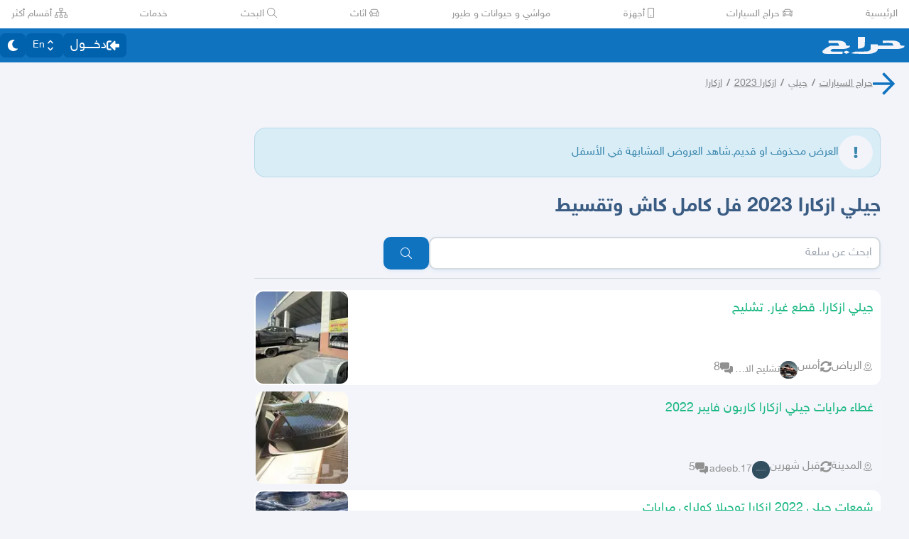

--- FILE ---
content_type: text/html
request_url: https://beta.haraj.com.sa/11115942670/%D8%AC%D9%8A%D9%84%D9%8A_%D8%A7%D8%B2%D9%83%D8%A7%D8%B1%D8%A7_2023_%D9%81%D9%84_%D9%83%D8%A7%D9%85%D9%84_%D9%83%D8%A7%D8%B4_%D9%88%D8%AA%D9%82%D8%B3%D9%8A%D8%B7/
body_size: 20522
content:
<!DOCTYPE html><html lang="ar" dir="rtl"><head><meta charSet="utf8"/><meta charSet="utf8"/><link rel="preconnect" href="https://polyfill.haraj.com.sa" crossorigin=""/><link rel="preconnect" href="https://graphql.haraj.com.sa" crossorigin=""/><link rel="preconnect" href="https://v8-cdn.haraj.com.sa" crossorigin=""/><link rel="preconnect" href="https://thumbcdn.haraj.com.sa" crossorigin=""/><link rel="preconnect" href="https://betacdn.haraj.com.sa/vite/" crossorigin=""/><meta name="viewport" content="width=device-width, initial-scale=1.0 , maximum-scale=1.0, user-scalable=no"/><meta name="viewport" content="width=device-width, initial-scale=1.0 , maximum-scale=1.0, user-scalable=no"/><meta name="viewport" content="width=device-width, initial-scale=1, maximum-scale=1, user-scalable=no"/><link rel="preload" href="https://v8-cdn.haraj.com.sa/fonts/sky.ttf" as="font" crossorigin=""/><link rel="preload" href="https://v8-cdn.haraj.com.sa/fonts/sky-bold.ttf" as="font" crossorigin=""/><link rel="preload" as="image" href="https://v8-cdn.haraj.com.sa/logos/p-twitter.svg"/><link rel="preload" as="image" href="https://v8-cdn.haraj.com.sa/logos/p-tik-tok.svg"/><link rel="preload" as="image" href="https://v8-cdn.haraj.com.sa/logos/p-snapchat.svg"/><link rel="preload" as="image" href="https://v8-cdn.haraj.com.sa/logos/p-instagram.svg"/><link rel="preload" as="image" href="https://v8-cdn.haraj.com.sa/logos/p-facebook.svg"/><link rel="preload" as="image" href="https://v8-cdn.haraj.com.sa/logos/p-youtube.svg"/><link rel="preload" href="https://polyfill.haraj.com.sa/v3/polyfill.min.js?features=URLSearchParams,Object.entries,String.prototype.replaceAll,Object.fromEntries,Array.prototype.entries,String.prototype.at,IntersectionObserver,ResizeObserver,Array.prototype.at" as="script" crossorigin=""/><link rel="preload" href="https://betacdn.haraj.com.sa/vite//scripts/setTheme.js" as="script" crossorigin=""/><meta name="theme-color" content="#0473c0"/><link rel="manifest" href="/manifest.webmanifest"/><meta name="format-detection" content="telephone=no"/><meta property="og:site_name" content="موقع حراج"/><meta id="og_type_meta" property="og:type" content="website"/><meta id="og_locale_meta" property="og:locale" content="ar_SA"/><meta id="og_country_name_meta" property="og:country_name" content="Saudi Arabia"/><meta name="twitter:card" content="summary_large_image"/><meta name="twitter:site" content="haraj.com.sa"/><meta name="twitter:site:id" content="131885812"/><meta name="twitter:creator" content="@haraj"/><meta name="twitter:creator:id" content="4503599629495409"/><meta property="al:ios:url" content="https://apps.apple.com/us/app/haraj/id662557215"/><meta property="al:ios:app_name" content="حراج"/><meta property="al:ios:app_store_id" content="662557215"/><meta property="al:iphone:url" content="https://apps.apple.com/us/app/haraj/id662557215"/><meta property="al:iphone:app_name" content="حراج"/><meta property="al:iphone:app_store_id" content="662557215"/><meta property="al:ipad:url" content="https://apps.apple.com/us/app/haraj/id662557215"/><meta property="al:ipad:app_name" content="حراج"/><meta property="al:ipad:app_store_id" content="662557215"/><meta property="al:android:url" content="https://apps.apple.com/us/app/haraj/id662557215"/><meta property="al:android:app_name" content="حراج"/><meta property="al:android:package" content="com.haraj.app"/><meta property="al:web:url" content="https://haraj.com.sa"/><title id="title_meta">جيلي ازكارا 2023 فل كامل كاش وتقسيط | موقع حراج</title><meta id="og_title_meta" property="og:title" content="جيلي ازكارا 2023 فل كامل كاش وتقسيط | موقع حراج"/><meta id="twitter_title_meta" property="twitter:title" content="جيلي ازكارا 2023 فل كامل كاش وتقسيط | موقع حراج"/><meta id="description_meta" name="description" content="  "/><meta id="og_description_meta" property="og:description" content="  "/><meta id="twitter_description_meta" property="twitter:description" content="  "/><meta id="og_title_meta" property="og:title" content="جيلي ازكارا 2023 فل كامل كاش وتقسيط | موقع حراج"/><meta id="og_description_meta" property="og:description" content="  "/><meta property="og:image" content="https://v8-cdn.haraj.com.sa/logos/og-logo-twitter.jpg"/><meta id="twitter_image_meta" name="twitter:image:media" content="https://v8-cdn.haraj.com.sa/logos/og-logo-twitter.jpg"/><link id="canonical_meta" rel="canonical" href="https://haraj.com.sa/11115942670/%D8%AC%D9%8A%D9%84%D9%8A_%D8%A7%D8%B2%D9%83%D8%A7%D8%B1%D8%A7_2023_%D9%81%D9%84_%D9%83%D8%A7%D9%85%D9%84_%D9%83%D8%A7%D8%B4_%D9%88%D8%AA%D9%82%D8%B3%D9%8A%D8%B7/"/><meta id="og_url_meta" property="og:url" content="https://haraj.com.sa/11115942670/%D8%AC%D9%8A%D9%84%D9%8A_%D8%A7%D8%B2%D9%83%D8%A7%D8%B1%D8%A7_2023_%D9%81%D9%84_%D9%83%D8%A7%D9%85%D9%84_%D9%83%D8%A7%D8%B4_%D9%88%D8%AA%D9%82%D8%B3%D9%8A%D8%B7/"/><link id="alternate_lang_meta_ar" rel="alternate" hrefLang="ar" href="https://haraj.com.sa/11115942670/%D8%AC%D9%8A%D9%84%D9%8A_%D8%A7%D8%B2%D9%83%D8%A7%D8%B1%D8%A7_2023_%D9%81%D9%84_%D9%83%D8%A7%D9%85%D9%84_%D9%83%D8%A7%D8%B4_%D9%88%D8%AA%D9%82%D8%B3%D9%8A%D8%B7/"/><link id="alternate_lang_meta_en" rel="alternate" hrefLang="en" href="https://haraj.com.sa/en/11115942670/%D8%AC%D9%8A%D9%84%D9%8A_%D8%A7%D8%B2%D9%83%D8%A7%D8%B1%D8%A7_2023_%D9%81%D9%84_%D9%83%D8%A7%D9%85%D9%84_%D9%83%D8%A7%D8%B4_%D9%88%D8%AA%D9%82%D8%B3%D9%8A%D8%B7/"/><link id="alternate_lang_meta_x-default" rel="alternate" hrefLang="x-default" href="https://haraj.com.sa/11115942670/%D8%AC%D9%8A%D9%84%D9%8A_%D8%A7%D8%B2%D9%83%D8%A7%D8%B1%D8%A7_2023_%D9%81%D9%84_%D9%83%D8%A7%D9%85%D9%84_%D9%83%D8%A7%D8%B4_%D9%88%D8%AA%D9%82%D8%B3%D9%8A%D8%B7/"/><link rel="modulepreload" href="https://betacdn.haraj.com.sa/vite/assets/manifest-e5143777.js"/><link rel="modulepreload" href="https://betacdn.haraj.com.sa/vite/assets/entry.client-BGBu1nL7.js"/><link rel="modulepreload" href="https://betacdn.haraj.com.sa/vite/assets/jsx-runtime-D_zvdyIk.js"/><link rel="modulepreload" href="https://betacdn.haraj.com.sa/vite/assets/chunk-JMJ3UQ3L-CfoBu44Q.js"/><link rel="modulepreload" href="https://betacdn.haraj.com.sa/vite/assets/index-DERl8ZY0.js"/><link rel="modulepreload" href="https://betacdn.haraj.com.sa/vite/assets/sentrySettings-yaFV1Y8Y.js"/><link rel="modulepreload" href="https://betacdn.haraj.com.sa/vite/assets/debug-build-BzbPds9X.js"/><link rel="modulepreload" href="https://betacdn.haraj.com.sa/vite/assets/index-CiCyh9t5.js"/><link rel="modulepreload" href="https://betacdn.haraj.com.sa/vite/assets/buildMetadata-DM6zobuo.js"/><link rel="modulepreload" href="https://betacdn.haraj.com.sa/vite/assets/root-DGN2aONj.js"/><link rel="modulepreload" href="https://betacdn.haraj.com.sa/vite/assets/ScrollableContainer-CDArS5JY.js"/><link rel="modulepreload" href="https://betacdn.haraj.com.sa/vite/assets/index.es-CDrnooh-.js"/><link rel="modulepreload" href="https://betacdn.haraj.com.sa/vite/assets/Image-CqNs1Ne2.js"/><link rel="modulepreload" href="https://betacdn.haraj.com.sa/vite/assets/useI18n-D0reEdFm.js"/><link rel="modulepreload" href="https://betacdn.haraj.com.sa/vite/assets/index-6fPLvYdi.js"/><link rel="modulepreload" href="https://betacdn.haraj.com.sa/vite/assets/faHome-Xy7oAdYV.js"/><link rel="modulepreload" href="https://betacdn.haraj.com.sa/vite/assets/faExclamationTriangle-CZonFS1N.js"/><link rel="modulepreload" href="https://betacdn.haraj.com.sa/vite/assets/preload-helper-Be5Awo21.js"/><link rel="modulepreload" href="https://betacdn.haraj.com.sa/vite/assets/settings-XrRvYpdb.js"/><link rel="modulepreload" href="https://betacdn.haraj.com.sa/vite/assets/ServerTimestamp-BbHy76JN.js"/><link rel="modulepreload" href="https://betacdn.haraj.com.sa/vite/assets/queryClient-CIHvdOPO.js"/><link rel="modulepreload" href="https://betacdn.haraj.com.sa/vite/assets/asyncReactGA-BozvT0BB.js"/><link rel="modulepreload" href="https://betacdn.haraj.com.sa/vite/assets/setCookie-B59AlHsZ.js"/><link rel="modulepreload" href="https://betacdn.haraj.com.sa/vite/assets/reportImpression-BOrgFILB.js"/><link rel="modulepreload" href="https://betacdn.haraj.com.sa/vite/assets/useFlag-B550EMSn.js"/><link rel="modulepreload" href="https://betacdn.haraj.com.sa/vite/assets/Flag-BhALJmv_.js"/><link rel="modulepreload" href="https://betacdn.haraj.com.sa/vite/assets/dynamic-DwNmEnuy.js"/><link rel="modulepreload" href="https://betacdn.haraj.com.sa/vite/assets/theme-BdyMwYA0.js"/><link rel="modulepreload" href="https://betacdn.haraj.com.sa/vite/assets/isMobile-BSg5v5Bp.js"/><link rel="modulepreload" href="https://betacdn.haraj.com.sa/vite/assets/useCurrentLocale-BzhikqBC.js"/><link rel="modulepreload" href="https://betacdn.haraj.com.sa/vite/assets/useDir-CZyfnJbB.js"/><link rel="modulepreload" href="https://betacdn.haraj.com.sa/vite/assets/checkFlag-Bibn0gi-.js"/><link rel="modulepreload" href="https://betacdn.haraj.com.sa/vite/assets/sleep-mAKpSMLY.js"/><link rel="modulepreload" href="https://betacdn.haraj.com.sa/vite/assets/readAndWrite-BAbE8Y2u.js"/><link rel="modulepreload" href="https://betacdn.haraj.com.sa/vite/assets/layout-DGF2irRn.js"/><link rel="modulepreload" href="https://betacdn.haraj.com.sa/vite/assets/DefaultLayout-Dzc7ZZRa.js"/><link rel="modulepreload" href="https://betacdn.haraj.com.sa/vite/assets/Footer-BgZskQyj.js"/><link rel="modulepreload" href="https://betacdn.haraj.com.sa/vite/assets/fetcher-BFN3BNaT.js"/><link rel="modulepreload" href="https://betacdn.haraj.com.sa/vite/assets/index-CFy4B-uX.js"/><link rel="modulepreload" href="https://betacdn.haraj.com.sa/vite/assets/pleaseScrollTop-Cw8mSZim.js"/><link rel="modulepreload" href="https://betacdn.haraj.com.sa/vite/assets/link-BtFVfoCm.js"/><link rel="modulepreload" href="https://betacdn.haraj.com.sa/vite/assets/noop-BeeKhom3.js"/><link rel="modulepreload" href="https://betacdn.haraj.com.sa/vite/assets/faBan-CPsu1eFH.js"/><link rel="modulepreload" href="https://betacdn.haraj.com.sa/vite/assets/faUserShield-DvK8EDRD.js"/><link rel="modulepreload" href="https://betacdn.haraj.com.sa/vite/assets/faIdCard-W2Cz3m36.js"/><link rel="modulepreload" href="https://betacdn.haraj.com.sa/vite/assets/faEnvelope-B5u4avdI.js"/><link rel="modulepreload" href="https://betacdn.haraj.com.sa/vite/assets/trackCommission-Bzg3haO0.js"/><link rel="modulepreload" href="https://betacdn.haraj.com.sa/vite/assets/faRouteInterstate-BPlOev8z.js"/><link rel="modulepreload" href="https://betacdn.haraj.com.sa/vite/assets/index.es-CC6MxoO1.js"/><link rel="modulepreload" href="https://betacdn.haraj.com.sa/vite/assets/useAccountUser-CbPwp0u-.js"/><link rel="modulepreload" href="https://betacdn.haraj.com.sa/vite/assets/useAuthStoreHydrated-r0W3kaqe.js"/><link rel="modulepreload" href="https://betacdn.haraj.com.sa/vite/assets/useCheckLogin-fB96OvJp.js"/><link rel="modulepreload" href="https://betacdn.haraj.com.sa/vite/assets/useAccessToken-BLjDnWUG.js"/><link rel="modulepreload" href="https://betacdn.haraj.com.sa/vite/assets/useIsClient-C0s9C62i.js"/><link rel="modulepreload" href="https://betacdn.haraj.com.sa/vite/assets/SignoutModal-abLyo_3R.js"/><link rel="modulepreload" href="https://betacdn.haraj.com.sa/vite/assets/clsx-B-dksMZM.js"/><link rel="modulepreload" href="https://betacdn.haraj.com.sa/vite/assets/faBell-4V_7SVRx.js"/><link rel="modulepreload" href="https://betacdn.haraj.com.sa/vite/assets/faUser-ukrn-E0h.js"/><link rel="modulepreload" href="https://betacdn.haraj.com.sa/vite/assets/index-CpuxbyiM.js"/><link rel="modulepreload" href="https://betacdn.haraj.com.sa/vite/assets/create-endpoint-aUyYxwch.js"/><link rel="modulepreload" href="https://betacdn.haraj.com.sa/vite/assets/faHeart-CuHz-t6I.js"/><link rel="modulepreload" href="https://betacdn.haraj.com.sa/vite/assets/faCog-BRmgke0j.js"/><link rel="modulepreload" href="https://betacdn.haraj.com.sa/vite/assets/index-BEgtpzDN.js"/><link rel="modulepreload" href="https://betacdn.haraj.com.sa/vite/assets/faSearch-h0GzD7YM.js"/><link rel="modulepreload" href="https://betacdn.haraj.com.sa/vite/assets/useRouter-DS9wQ5Yz.js"/><link rel="modulepreload" href="https://betacdn.haraj.com.sa/vite/assets/faArrowRight-CMBXyHb-.js"/><link rel="modulepreload" href="https://betacdn.haraj.com.sa/vite/assets/faEllipsisV-CmfoOYyK.js"/><link rel="modulepreload" href="https://betacdn.haraj.com.sa/vite/assets/useScopedI18n-B8qJAlOX.js"/><link rel="modulepreload" href="https://betacdn.haraj.com.sa/vite/assets/faTimes-C8yLr2IF.js"/><link rel="modulepreload" href="https://betacdn.haraj.com.sa/vite/assets/faArrowRight-CzFlP2QZ.js"/><link rel="modulepreload" href="https://betacdn.haraj.com.sa/vite/assets/index.es-B0-_QanD.js"/><link rel="modulepreload" href="https://betacdn.haraj.com.sa/vite/assets/useChangeLocale-DEW2Joyq.js"/><link rel="modulepreload" href="https://betacdn.haraj.com.sa/vite/assets/safeDecodeURIComponent-BlM3vsbI.js"/><link rel="modulepreload" href="https://betacdn.haraj.com.sa/vite/assets/UserAvatar-DG_A7Nhg.js"/><link rel="modulepreload" href="https://betacdn.haraj.com.sa/vite/assets/getBrowser-CG-EcSI8.js"/><link rel="modulepreload" href="https://betacdn.haraj.com.sa/vite/assets/useIsHandlerView-DEWefS4r.js"/><link rel="modulepreload" href="https://betacdn.haraj.com.sa/vite/assets/SearchBarContext-BuLWk21a.js"/><link rel="modulepreload" href="https://betacdn.haraj.com.sa/vite/assets/localstorage-keys-DfMXQXV0.js"/><link rel="modulepreload" href="https://betacdn.haraj.com.sa/vite/assets/useUrlState-DtImOB43.js"/><link rel="modulepreload" href="https://betacdn.haraj.com.sa/vite/assets/useParams-Ro2iEoDF.js"/><link rel="modulepreload" href="https://betacdn.haraj.com.sa/vite/assets/useSearchParams-BrPXPeCB.js"/><link rel="modulepreload" href="https://betacdn.haraj.com.sa/vite/assets/urlState-boSHdw9P.js"/><link rel="modulepreload" href="https://betacdn.haraj.com.sa/vite/assets/parseCookie-CQ4UUut8.js"/><link rel="modulepreload" href="https://betacdn.haraj.com.sa/vite/assets/types-COOkzKMu.js"/><link rel="modulepreload" href="https://betacdn.haraj.com.sa/vite/assets/useDebounce-BMFTU-hf.js"/><link rel="modulepreload" href="https://betacdn.haraj.com.sa/vite/assets/fetchAsync-BEEvesq0.js"/><link rel="modulepreload" href="https://betacdn.haraj.com.sa/vite/assets/faSun-DstG-qIn.js"/><link rel="modulepreload" href="https://betacdn.haraj.com.sa/vite/assets/useLogout-Cyt-QOg1.js"/><link rel="modulepreload" href="https://betacdn.haraj.com.sa/vite/assets/RealEstateOperatedBy-k9JOIXi1.js"/><link rel="modulepreload" href="https://betacdn.haraj.com.sa/vite/assets/trackPosting-nJUEIObh.js"/><link rel="modulepreload" href="https://betacdn.haraj.com.sa/vite/assets/TopWhiteHeader-KOlrQWUv.js"/><link rel="modulepreload" href="https://betacdn.haraj.com.sa/vite/assets/faSun-BSCbe-bm.js"/><link rel="modulepreload" href="https://betacdn.haraj.com.sa/vite/assets/faLoveseat-CzBv7OH0.js"/><link rel="modulepreload" href="https://betacdn.haraj.com.sa/vite/assets/trackTagView-DsNCa7HA.js"/><link rel="modulepreload" href="https://betacdn.haraj.com.sa/vite/assets/index-BMORWwMY.js"/><link rel="modulepreload" href="https://betacdn.haraj.com.sa/vite/assets/throttle-adT8xOxw.js"/><link rel="modulepreload" href="https://betacdn.haraj.com.sa/vite/assets/debounce-BwfoAZaO.js"/><link rel="modulepreload" href="https://betacdn.haraj.com.sa/vite/assets/isObjectLike-BRBa_1G5.js"/><link rel="modulepreload" href="https://betacdn.haraj.com.sa/vite/assets/toNumber-DEjZ9_yc.js"/><link rel="modulepreload" href="https://betacdn.haraj.com.sa/vite/assets/isSymbol-DdoUTHsG.js"/><link rel="modulepreload" href="https://betacdn.haraj.com.sa/vite/assets/CommentBody-DcDwVgIo.js"/><link rel="modulepreload" href="https://betacdn.haraj.com.sa/vite/assets/index-DU1WEt-j.js"/><link rel="modulepreload" href="https://betacdn.haraj.com.sa/vite/assets/sendFetchRequest-BJOFcFI2.js"/><link rel="modulepreload" href="https://betacdn.haraj.com.sa/vite/assets/faSpinner-DksJu5ox.js"/><link rel="modulepreload" href="https://betacdn.haraj.com.sa/vite/assets/ToasterPortal-DqRB6gjq.js"/><link rel="modulepreload" href="https://betacdn.haraj.com.sa/vite/assets/useCommentParent-DG9kT_M3.js"/><link rel="modulepreload" href="https://betacdn.haraj.com.sa/vite/assets/useFetchPostDetails-BTZrmU2h.js"/><link rel="modulepreload" href="https://betacdn.haraj.com.sa/vite/assets/PostDetailsContext-CIIKg2Vs.js"/><link rel="modulepreload" href="https://betacdn.haraj.com.sa/vite/assets/useStreamComments-DjN7tGRk.js"/><link rel="modulepreload" href="https://betacdn.haraj.com.sa/vite/assets/useTranslate-DTIm-t6S.js"/><link rel="modulepreload" href="https://betacdn.haraj.com.sa/vite/assets/faCommentAlt-B6grTnoP.js"/><link rel="modulepreload" href="https://betacdn.haraj.com.sa/vite/assets/faLink-BBMQNYfW.js"/><link rel="modulepreload" href="https://betacdn.haraj.com.sa/vite/assets/DropDownActionButton-DW2fsIRN.js"/><link rel="modulepreload" href="https://betacdn.haraj.com.sa/vite/assets/menu-l2F7RgnP.js"/><link rel="modulepreload" href="https://betacdn.haraj.com.sa/vite/assets/use-resolve-button-type-C9gmAOJY.js"/><link rel="modulepreload" href="https://betacdn.haraj.com.sa/vite/assets/use-text-value-Bt6e596x.js"/><link rel="modulepreload" href="https://betacdn.haraj.com.sa/vite/assets/portal-F29hJchP.js"/><link rel="modulepreload" href="https://betacdn.haraj.com.sa/vite/assets/use-tree-walker-QeoKPIK0.js"/><link rel="modulepreload" href="https://betacdn.haraj.com.sa/vite/assets/CopyToClipboard-oxPUgner.js"/><link rel="modulepreload" href="https://betacdn.haraj.com.sa/vite/assets/client-0AFuxXX5.js"/><link rel="modulepreload" href="https://betacdn.haraj.com.sa/vite/assets/index-CBAzLBZz.js"/><link rel="modulepreload" href="https://betacdn.haraj.com.sa/vite/assets/index.es-p03rj7Bg.js"/><link rel="modulepreload" href="https://betacdn.haraj.com.sa/vite/assets/faSpinner-Ce_V4xwD.js"/><link rel="modulepreload" href="https://betacdn.haraj.com.sa/vite/assets/index.esm-DUaoYGfl.js"/><link rel="modulepreload" href="https://betacdn.haraj.com.sa/vite/assets/index-CKEtXGZf.js"/><link rel="modulepreload" href="https://betacdn.haraj.com.sa/vite/assets/useCheckOwner-DGlzvG-r.js"/><link rel="modulepreload" href="https://betacdn.haraj.com.sa/vite/assets/usePostLikeInfo-BHY8Wj2f.js"/><link rel="modulepreload" href="https://betacdn.haraj.com.sa/vite/assets/faPause-B4FrkKaj.js"/><link rel="modulepreload" href="https://betacdn.haraj.com.sa/vite/assets/tw-utils-BDqf1sYE.js"/><link rel="modulepreload" href="https://betacdn.haraj.com.sa/vite/assets/catchAll-CAiMsbMv.js"/><link rel="modulepreload" href="https://betacdn.haraj.com.sa/vite/assets/catchAll-O5JBMZAu.js"/><link rel="modulepreload" href="https://betacdn.haraj.com.sa/vite/assets/prefetchUser-DTpANcbG.js"/><link rel="modulepreload" href="https://betacdn.haraj.com.sa/vite/assets/_prefetchPosts-Bmg6u7ih.js"/><link rel="modulepreload" href="https://betacdn.haraj.com.sa/vite/assets/createQuery-C6D413Fr.js"/><link rel="modulepreload" href="https://betacdn.haraj.com.sa/vite/assets/HydrationBoundary-C58_0GdD.js"/><link rel="modulepreload" href="https://betacdn.haraj.com.sa/vite/assets/index.es-B6FlR4x1.js"/><link rel="modulepreload" href="https://betacdn.haraj.com.sa/vite/assets/PageMeta-Co9OwAdL.js"/><link rel="modulepreload" href="https://betacdn.haraj.com.sa/vite/assets/PostCard-DQQJFQS6.js"/><link rel="modulepreload" href="https://betacdn.haraj.com.sa/vite/assets/trackPostView-D9y-p8Jf.js"/><link rel="modulepreload" href="https://betacdn.haraj.com.sa/vite/assets/ScopeToggleIcon-MJmAG6wk.js"/><link rel="modulepreload" href="https://betacdn.haraj.com.sa/vite/assets/LiveStreamIndicator-D4Csiqoy.js"/><link rel="modulepreload" href="https://betacdn.haraj.com.sa/vite/assets/usePostAuthorIdsMap-Uxgzfued.js"/><link rel="modulepreload" href="https://betacdn.haraj.com.sa/vite/assets/faThumbsUp-C-TBPSGL.js"/><link rel="modulepreload" href="https://betacdn.haraj.com.sa/vite/assets/distanceCal-CM4nO0sL.js"/><link rel="modulepreload" href="https://betacdn.haraj.com.sa/vite/assets/SelectCity-B_l1f_00.js"/><link rel="modulepreload" href="https://betacdn.haraj.com.sa/vite/assets/Select-D6qk4IyF.js"/><link rel="modulepreload" href="https://betacdn.haraj.com.sa/vite/assets/frozen-1AgW_L6X.js"/><link rel="modulepreload" href="https://betacdn.haraj.com.sa/vite/assets/form-fields-DUQ_lWx2.js"/><link rel="modulepreload" href="https://betacdn.haraj.com.sa/vite/assets/hidden-FLUjeEmY.js"/><link rel="modulepreload" href="https://betacdn.haraj.com.sa/vite/assets/CommentCountInfo-Bv2s0XSB.js"/><link rel="modulepreload" href="https://betacdn.haraj.com.sa/vite/assets/SarCurrencySvg-B9SNb2CT.js"/><link rel="modulepreload" href="https://betacdn.haraj.com.sa/vite/assets/TimeInfo-9C8zn-oI.js"/><link rel="modulepreload" href="https://betacdn.haraj.com.sa/vite/assets/useRelativeTime-BMCe0DDy.js"/><link rel="modulepreload" href="https://betacdn.haraj.com.sa/vite/assets/getThumb-KafzonIw.js"/><link rel="modulepreload" href="https://betacdn.haraj.com.sa/vite/assets/LoadingSpinner-DAq1j8D_.js"/><link rel="modulepreload" href="https://betacdn.haraj.com.sa/vite/assets/index-BeAyaN1X.js"/><link rel="modulepreload" href="https://betacdn.haraj.com.sa/vite/assets/HarajIcon-D8UFhPwH.js"/><link rel="modulepreload" href="https://betacdn.haraj.com.sa/vite/assets/faArrowLeft-CeZTTRAz.js"/><link rel="modulepreload" href="https://betacdn.haraj.com.sa/vite/assets/faExclamation-8M4WltBo.js"/><link rel="modulepreload" href="https://betacdn.haraj.com.sa/vite/assets/index-fRoxKt25.js"/><link rel="modulepreload" href="https://betacdn.haraj.com.sa/vite/assets/ActionButton-U_05DgAM.js"/><link rel="modulepreload" href="https://betacdn.haraj.com.sa/vite/assets/trackProfile-DVbrphMY.js"/><link rel="modulepreload" href="https://betacdn.haraj.com.sa/vite/assets/faClock-BWK7k1hc.js"/><link rel="modulepreload" href="https://betacdn.haraj.com.sa/vite/assets/useImagesWithData-CkyK7vFH.js"/><link rel="modulepreload" href="https://betacdn.haraj.com.sa/vite/assets/PostContact.ui-CeUpXzt6.js"/><link rel="modulepreload" href="https://betacdn.haraj.com.sa/vite/assets/FastMessageModal-DRn9Bp8f.js"/><link rel="modulepreload" href="https://betacdn.haraj.com.sa/vite/assets/Modal-C-LUYbwJ.js"/><link rel="modulepreload" href="https://betacdn.haraj.com.sa/vite/assets/faCheck-8SJcPBwz.js"/><link rel="modulepreload" href="https://betacdn.haraj.com.sa/vite/assets/useUsernameOrHandler-CuHjMFSz.js"/><link rel="modulepreload" href="https://betacdn.haraj.com.sa/vite/assets/faPlus-BZ-Lm9Jq.js"/><link rel="modulepreload" href="https://betacdn.haraj.com.sa/vite/assets/faUserCircle-kDVSEr9O.js"/><link rel="modulepreload" href="https://betacdn.haraj.com.sa/vite/assets/faCheckCircle-7ltQ-8hv.js"/><link rel="modulepreload" href="https://betacdn.haraj.com.sa/vite/assets/faShoppingCart-Dv4u6QRa.js"/><link rel="modulepreload" href="https://betacdn.haraj.com.sa/vite/assets/useIsMobile-DCA4hlfe.js"/><link rel="modulepreload" href="https://betacdn.haraj.com.sa/vite/assets/_MapCache-BbiTcsEX.js"/><link rel="modulepreload" href="https://betacdn.haraj.com.sa/vite/assets/thumbnails-CkKaGkkn.js"/><link rel="modulepreload" href="https://betacdn.haraj.com.sa/vite/assets/index-Ci_J8gCk.js"/><link rel="modulepreload" href="https://betacdn.haraj.com.sa/vite/assets/usePostCDN-DbZfFoGI.js"/><link rel="modulepreload" href="https://betacdn.haraj.com.sa/vite/assets/VideoFeedStore-B4uJ42aE.js"/><link rel="modulepreload" href="https://betacdn.haraj.com.sa/vite/assets/latlon-geohash-CKfQOYSb.js"/><link rel="modulepreload" href="https://betacdn.haraj.com.sa/vite/assets/faMapMarkerAlt-4gsqDDUU.js"/><link rel="modulepreload" href="https://betacdn.haraj.com.sa/vite/assets/Card-Cl67UD4q.js"/><link rel="modulepreload" href="https://betacdn.haraj.com.sa/vite/assets/Verified-DlsJEB_j.js"/><link rel="modulepreload" href="https://betacdn.haraj.com.sa/vite/assets/VerifyIdentity-CZFJWezB.js"/><link rel="modulepreload" href="https://betacdn.haraj.com.sa/vite/assets/Wizard-CWOEEXmd.js"/><link rel="modulepreload" href="https://betacdn.haraj.com.sa/vite/assets/faArrowLeft-CcVWKKzy.js"/><link rel="modulepreload" href="https://betacdn.haraj.com.sa/vite/assets/PostTags-DP1fDkqU.js"/><link rel="modulepreload" href="https://betacdn.haraj.com.sa/vite/assets/ReportPost-c1-7_w8W.js"/><link rel="modulepreload" href="https://betacdn.haraj.com.sa/vite/assets/likePost-Dr9sE40-.js"/><link rel="modulepreload" href="https://betacdn.haraj.com.sa/vite/assets/faHeart-BfKYD7VR.js"/><link rel="modulepreload" href="https://betacdn.haraj.com.sa/vite/assets/faTimesCircle-Bql-BWW8.js"/><link rel="modulepreload" href="https://betacdn.haraj.com.sa/vite/assets/MobilePostCard-B1zauM7X.js"/><link rel="modulepreload" href="https://betacdn.haraj.com.sa/vite/assets/fallback-2hNE_7DC.js"/><link rel="modulepreload" href="https://betacdn.haraj.com.sa/vite/assets/faEllipsisH-CWb8IPQ_.js"/><link rel="modulepreload" href="https://betacdn.haraj.com.sa/vite/assets/Dropdown-DL77ywQ_.js"/><link rel="modulepreload" href="https://betacdn.haraj.com.sa/vite/assets/Confirm-DyBsCwcO.js"/><link rel="modulepreload" href="https://betacdn.haraj.com.sa/vite/assets/faTrash-Deph8nyg.js"/><link rel="modulepreload" href="https://betacdn.haraj.com.sa/vite/assets/generateProductJsonLd-DewMO5mB.js"/><link rel="modulepreload" href="https://betacdn.haraj.com.sa/vite/assets/getTag-qeDYMbFG.js"/><link rel="modulepreload" href="https://betacdn.haraj.com.sa/vite/assets/tagsView-Cqdux3i5.js"/><link rel="stylesheet" href="https://betacdn.haraj.com.sa/vite/assets/root-C6H4qi-O.css"/><link rel="stylesheet" href="https://betacdn.haraj.com.sa/vite/assets/haraj-icon-sarJyhXj.css#"/><link rel="stylesheet" href="https://betacdn.haraj.com.sa/vite/assets/ScrollableContainer-Cuw2Sy7M.css#"/><link rel="stylesheet" href="https://betacdn.haraj.com.sa/vite/assets/DefaultLayout-B5O11JBG.css"/><link rel="stylesheet" href="https://betacdn.haraj.com.sa/vite/assets/index-B_-q5inm.css#"/><link rel="stylesheet" href="https://betacdn.haraj.com.sa/vite/assets/Modal-2fijsgP8.css#"/><link rel="stylesheet" href="https://betacdn.haraj.com.sa/vite/assets/thumbnails-BTPtlxy5.css#"/><link rel="stylesheet" href="https://betacdn.haraj.com.sa/vite/assets/fallback-DPb_nwrf.css#"/><script>
window.addEventListener('DOMContentLoaded', function () {
  // Helper to get cookie value by name
  function getCookie(name) {
    const value = `; ${document.cookie}`
    const parts = value.split(`; ${name}=`)
    if (parts.length === 2) return parts.pop().split(';').shift()
    return null
  }

  // Read theme from cookie
  var theme = getCookie('theme')
  if (theme !== 'dark' && theme !== 'light') {
    theme = 'light'
  }

  // Set html class
  document.documentElement.className = theme
})</script></head><body class="custom-scroll bg-background text-text-regular max-w-[100dvw] !overflow-x-hidden font-medium"><script id="gtm-init" defer="">
            window.dataLayer = window.dataLayer || [];
          </script><script id="gtm-script" defer="">
            (function(w,d,s,l,i){w[l]=w[l]||[];w[l].push({'gtm.start':
            new Date().getTime(),event:'gtm.js'});var f=d.getElementsByTagName(s)[0],
            j=d.createElement(s),dl=l!='dataLayer'?'&l='+l:'';j.async=true;j.src=
            'https://www.googletagmanager.com/gtm.js?id='+i+dl;f.parentNode.insertBefore(j,f);
            })(window,document,'script','dataLayer','GTM-PT22KX9');
          </script><noscript><iframe src="https://www.googletagmanager.com/ns.html?id=GTM-PT22KX9" height="0" width="0" style="display:none;visibility:hidden"></iframe></noscript><script src="https://polyfill.haraj.com.sa/v3/polyfill.min.js?features=URLSearchParams,Object.entries,String.prototype.replaceAll,Object.fromEntries,Array.prototype.entries,String.prototype.at,IntersectionObserver,ResizeObserver,Array.prototype.at" id="polyfill" crossorigin="anonymous" defer=""></script><script type="application/ld+json" id="json-ld-website">{"@context":"https://schema.org","@type":"WebSite","url":"https://haraj.com.sa","potentialAction":[{"@type":"SearchAction","target":{"@type":"EntryPoint","urlTemplate":"https://haraj.com.sa/search/{search_term_string}"},"query-input":"required name=search_term_string"}]}</script><script type="application/ld+json" id="json-ld-organization">{"@context":"https://schema.org","@type":"Organization","logo":"https://v8-cdn.haraj.com.sa/logos/haraj-logo-markup-icon.png","url":"https://haraj.com.sa"}</script><script type="application/ld+json" id="json-ld-software-application">{"@context":"https://schema.org","@type":"SoftwareApplication","name":"Haraj","applicationCategory":"ShoppingApplication","operatingSystem":"ANDROID, IOS"}</script><div class="bg-background-card mx-auto w-full items-center"><div class="mx-auto flex w-full max-w-7xl items-center justify-between gap-4 overflow-x-auto px-4 py-2"><div class="whitespace-nowrap text-sm"><a style="display:inline-block" data-testid="top-nav-الرئيسية" href="/" data-discover="true"> <!-- -->الرئيسية</a></div><div class="whitespace-nowrap text-sm"><a style="display:inline-block" data-testid="top-nav-حراج السيارات" href="/tags/حراج السيارات" data-discover="true"><svg aria-hidden="true" focusable="false" data-prefix="fal" data-icon="car" class="svg-inline--fa fa-car fa-w-16 " role="img" xmlns="http://www.w3.org/2000/svg" viewBox="0 0 512 512"><path fill="currentColor" d="M120.81 248c-25.96 0-44.8 16.8-44.8 39.95 0 23.15 18.84 39.95 44.8 39.95l10.14.1c39.21 0 45.06-20.1 45.06-32.08-.01-24.68-31.1-47.92-55.2-47.92zm10.14 56c-3.51 0-7.02-.1-10.14-.1-12.48 0-20.8-6.38-20.8-15.95s8.32-15.95 20.8-15.95 31.2 14.36 31.2 23.93c0 7.17-10.54 8.07-21.06 8.07zm260.24-56c-24.1 0-55.19 23.24-55.19 47.93 0 11.98 5.85 32.08 45.06 32.08l10.14-.1c25.96 0 44.8-16.8 44.8-39.95-.01-23.16-18.85-39.96-44.81-39.96zm0 55.9c-3.12 0-6.63.1-10.14.1-10.53 0-21.06-.9-21.06-8.07 0-9.57 18.72-23.93 31.2-23.93s20.8 6.38 20.8 15.95-8.32 15.95-20.8 15.95zm114.8-140.94c-7.34-11.88-20.06-18.97-34.03-18.97H422.3l-8.07-24.76C403.5 86.29 372.8 64 338.17 64H173.83c-34.64 0-65.33 22.29-76.06 55.22l-8.07 24.76H40.04c-13.97 0-26.69 7.09-34.03 18.97s-8 26.42-1.75 38.91l5.78 11.61c3.96 7.88 9.92 14.09 17 18.55-6.91 11.74-11.03 25.32-11.03 39.97V400c0 26.47 21.53 48 48 48h16c26.47 0 48-21.53 48-48v-16H384v16c0 26.47 21.53 48 48 48h16c26.47 0 48-21.53 48-48V271.99c0-14.66-4.12-28.23-11.03-39.98 7.09-4.46 13.04-10.68 17-18.57l5.78-11.56c6.24-12.5 5.58-27.05-1.76-38.92zM128.2 129.14C134.66 109.32 153 96 173.84 96h164.33c20.84 0 39.18 13.32 45.64 33.13l20.47 62.85H107.73l20.47-62.84zm-89.53 70.02l-5.78-11.59c-1.81-3.59-.34-6.64.34-7.78.87-1.42 2.94-3.8 6.81-3.8h39.24l-6.45 19.82a80.69 80.69 0 0 0-23.01 11.29c-4.71-1-8.94-3.52-11.15-7.94zM96.01 400c0 8.83-7.19 16-16 16h-16c-8.81 0-16-7.17-16-16v-16h48v16zm367.98 0c0 8.83-7.19 16-16 16h-16c-8.81 0-16-7.17-16-16v-16h48v16zm0-80.01v32H48.01v-80c0-26.47 21.53-48 48-48h319.98c26.47 0 48 21.53 48 48v48zm15.12-132.41l-5.78 11.55c-2.21 4.44-6.44 6.97-11.15 7.97-6.94-4.9-14.69-8.76-23.01-11.29l-6.45-19.82h39.24c3.87 0 5.94 2.38 6.81 3.8.69 1.14 2.16 4.18.34 7.79z"></path></svg> <!-- -->حراج السيارات</a></div><div class="whitespace-nowrap text-sm"><a style="display:inline-block" data-testid="top-nav-أجهزة" href="/tags/حراج الأجهزة" data-discover="true"><svg aria-hidden="true" focusable="false" data-prefix="fal" data-icon="mobile" class="svg-inline--fa fa-mobile fa-w-10 " role="img" xmlns="http://www.w3.org/2000/svg" viewBox="0 0 320 512"><path fill="currentColor" d="M192 416c0 17.7-14.3 32-32 32s-32-14.3-32-32 14.3-32 32-32 32 14.3 32 32zM320 48v416c0 26.5-21.5 48-48 48H48c-26.5 0-48-21.5-48-48V48C0 21.5 21.5 0 48 0h224c26.5 0 48 21.5 48 48zm-32 0c0-8.8-7.2-16-16-16H48c-8.8 0-16 7.2-16 16v416c0 8.8 7.2 16 16 16h224c8.8 0 16-7.2 16-16V48z"></path></svg> <!-- -->أجهزة</a></div><div class="whitespace-nowrap text-sm"><a style="display:inline-block" data-testid="top-nav-مواشي و حيوانات و طيور" href="/tags/مواشي وحيوانات وطيور" data-discover="true"> <!-- -->مواشي و حيوانات و طيور</a></div><div class="whitespace-nowrap text-sm"><a style="display:inline-block" data-testid="top-nav-اثاث" href="/tags/اثاث" data-discover="true"><svg aria-hidden="true" focusable="false" data-prefix="fal" data-icon="loveseat" class="svg-inline--fa fa-loveseat fa-w-16 " role="img" xmlns="http://www.w3.org/2000/svg" viewBox="0 0 512 512"><path fill="currentColor" d="M448 193.9v-33.7c0-53.1-43-96.2-96-96.2H160c-53 0-96 43.1-96 96.2v33.7c-36.5 7.5-64 39.8-64 78.6 0 25.1 12.1 48.8 32 63.8v79.6c0 17.7 14.3 32.1 32 32.1h64c17.3 0 31.3-14.7 31.8-32h192.4c.5 17.3 14.5 32 31.8 32h64c17.7 0 32-14.4 32-32.1v-79.6c19.9-15.1 32-38.7 32-63.8 0-38.7-27.5-71.1-64-78.6zm-320 222H64v-97.4c-17.1-10-32-21.1-32-46 0-26.5 21.5-48.1 48-48.1h32c8.8 0 16 7.2 16 16v175.5zM352 384H160v-95.5h192V384zm0-143.6V256H160v-15.6c0-26.5-21.5-48.1-48-48.1H96v-32.1c0-35.4 28.7-64.1 64-64.1h192c35.3 0 64 28.8 64 64.1v32.1h-16c-26.5 0-48 21.6-48 48.1zm96 78.1v97.4h-64V240.4c0-8.8 7.2-16 16-16h32c26.5 0 48 21.6 48 48.1 0 23.9-13.9 35.4-32 46z"></path></svg> <!-- -->اثاث</a></div><div class="whitespace-nowrap text-sm"><a style="display:inline-block" data-testid="top-nav-البحث" href="/search" data-discover="true"><svg aria-hidden="true" focusable="false" data-prefix="fal" data-icon="search" class="svg-inline--fa fa-search fa-w-16 " role="img" xmlns="http://www.w3.org/2000/svg" viewBox="0 0 512 512"><path fill="currentColor" d="M508.5 481.6l-129-129c-2.3-2.3-5.3-3.5-8.5-3.5h-10.3C395 312 416 262.5 416 208 416 93.1 322.9 0 208 0S0 93.1 0 208s93.1 208 208 208c54.5 0 104-21 141.1-55.2V371c0 3.2 1.3 6.2 3.5 8.5l129 129c4.7 4.7 12.3 4.7 17 0l9.9-9.9c4.7-4.7 4.7-12.3 0-17zM208 384c-97.3 0-176-78.7-176-176S110.7 32 208 32s176 78.7 176 176-78.7 176-176 176z"></path></svg> <!-- -->البحث</a></div><div class="whitespace-nowrap text-sm"><a style="display:inline-block" data-testid="top-nav-خدمات" href="/tags/خدمات" data-discover="true"> <!-- -->خدمات</a></div><div class="whitespace-nowrap text-sm"><a style="display:inline-block" data-testid="top-nav-أقسام أكثر" href="/sitemap.php" data-discover="true"><svg aria-hidden="true" focusable="false" data-prefix="fal" data-icon="sitemap" class="svg-inline--fa fa-sitemap fa-w-20 " role="img" xmlns="http://www.w3.org/2000/svg" viewBox="0 0 640 512"><path fill="currentColor" d="M608 352h-32v-97.59c0-16.77-13.62-30.41-30.41-30.41H336v-64h48c17.67 0 32-14.33 32-32V32c0-17.67-14.33-32-32-32H256c-17.67 0-32 14.33-32 32v96c0 17.67 14.33 32 32 32h48v64H94.41C77.62 224 64 237.64 64 254.41V352H32c-17.67 0-32 14.33-32 32v96c0 17.67 14.33 32 32 32h96c17.67 0 32-14.33 32-32v-96c0-17.67-14.33-32-32-32H96v-96h208v96h-32c-17.67 0-32 14.33-32 32v96c0 17.67 14.33 32 32 32h96c17.67 0 32-14.33 32-32v-96c0-17.67-14.33-32-32-32h-32v-96h208v96h-32c-17.67 0-32 14.33-32 32v96c0 17.67 14.33 32 32 32h96c17.67 0 32-14.33 32-32v-96c0-17.67-14.33-32-32-32zm-480 32v96H32v-96h96zm240 0v96h-96v-96h96zM256 128V32h128v96H256zm352 352h-96v-96h96v96z"></path></svg> <!-- -->أقسام أكثر</a></div></div></div><div class="bg-primary dark:bg-background-card box-border w-full" dir="rtl"><div class="mx-auto flex h-[48px] max-w-7xl items-center justify-between px-3 xl:px-0"><div class="shrink-0 py-1 lg:-ms-1"><a data-testid="logo-link" class="block" href="/" data-discover="true"><svg data-testid="logo-image" class="fill-background dark:fill-secondary-lighter md:mr-2 fill-background h-6 " viewBox="0 0 371 77" fill="none" xmlns="http://www.w3.org/2000/svg"><path fill-rule="evenodd" clip-rule="evenodd" d="M191.57 19.7192C191.534 21.4871 191.504 23.2158 191.474 24.9163C191.397 29.2788 191.324 33.4553 191.17 37.6288C190.879 45.4815 184.391 48.2167 178.817 50.3252C174.836 51.8311 170.46 52.292 165.943 52.7677C163.928 52.9799 161.886 53.1951 159.837 53.5073V0H191.57V19.7192ZM55.2953 54.7638C68.516 54.9253 81.7435 55.0869 94.934 54.4981C102.188 54.1743 126.273 51.3659 124.328 39.7205C123.111 39.7205 121.895 39.7267 120.678 39.733H120.677H120.677H120.677H120.677C118.136 39.7461 115.594 39.7591 113.055 39.7153C108.359 39.6342 105.976 37.3968 105.552 32.8088C104.897 25.7136 98.1966 21.8919 91.9658 19.9494C85.7089 17.9988 78.9518 17.0719 72.3729 16.8558C62.4652 16.5303 52.5443 16.602 42.6238 16.6737H42.6236H42.6234C38.8804 16.7008 35.1374 16.7278 31.3951 16.7335C30.5113 16.7349 29.6276 16.8264 28.8489 16.907L28.8487 16.907L28.8478 16.9071C28.5179 16.9413 28.2068 16.9735 27.9225 16.996V27.7205C31.4467 27.7205 34.9422 27.7193 38.4172 27.7181C47.1109 27.715 55.6761 27.7119 64.2413 27.7284C68.6587 27.7369 72.2174 29.1376 73.5562 33.8633L75.2157 39.7205C72.3326 39.7205 69.4392 39.7177 66.538 39.7149C57.7635 39.7063 48.9182 39.6977 40.0736 39.7666C38.1779 39.7814 36.1201 40.0394 34.4209 40.8103C23.1669 45.916 12.5947 52.1007 3.56273 60.7035C-5.91034 69.7264 5.56743 76.4905 14.0658 76.5845C32.8843 76.7926 51.7054 76.7623 70.5265 76.7319H70.5283C76.0298 76.7231 81.5313 76.7142 87.0327 76.7113C88.0213 76.7107 89.0099 76.6478 89.978 76.5861C90.4221 76.5578 90.8619 76.5298 91.2954 76.5082V66.7205C87.4346 66.7205 83.5921 66.7273 79.7631 66.7341H79.7617C68.805 66.7535 57.9597 66.7728 47.1164 66.6315C44.3156 66.595 41.4426 65.637 38.7826 64.6299C32.9488 62.421 43.4529 54.6358 46.4654 54.6642C49.4079 54.6918 52.3512 54.7278 55.2948 54.7638H55.295H55.2953ZM131.737 74.3354C134.617 74.7971 137.496 75.2587 140.845 75.7204C143.929 75.832 146.96 75.9587 149.956 76.084L149.957 76.084C155.917 76.3332 161.739 76.5767 167.564 76.6831C175.08 76.8204 182.6 76.7792 190.119 76.738H190.119C191.764 76.7289 193.409 76.7199 195.054 76.7128C196.629 76.7059 198.206 76.7128 199.782 76.7197C211.103 76.7693 222.403 76.8188 233.132 71.7715C233.92 71.4009 234.715 71.0407 235.508 70.6814C242.525 67.5023 249.391 64.3918 249.753 54.7205C257.913 54.7205 266.047 54.738 274.161 54.7554H274.161H274.162C296.393 54.8031 318.478 54.8506 340.558 54.5375C347.527 54.4387 354.588 52.4855 361.376 50.57C367.184 48.9312 370.526 44.086 370.065 39.7204C369.102 39.7204 368.135 39.7441 367.166 39.7678L367.165 39.7678C364.985 39.8211 362.796 39.8746 360.634 39.6598C360.253 39.622 359.86 39.5873 359.459 39.552C355.327 39.188 350.381 38.7523 349.964 34.0256C349.183 25.1689 342.851 22.695 336.712 20.2969C336.38 20.1673 336.049 20.0378 335.719 19.9075C330.718 17.9332 325.039 16.9903 319.631 16.8596C308.186 16.5832 296.732 16.6332 285.279 16.6832C280.796 16.7028 276.313 16.7224 271.831 16.7224V27.7205H277.003C279.88 27.7205 282.758 27.6974 285.637 27.6743C293.092 27.6146 300.548 27.5548 307.985 27.8962C311.208 28.0441 316.626 29.7814 317.025 31.6489C317.829 35.4105 318.521 38.0295 322.423 39.3851H249.553V33.9242H217.57C217.57 35.7102 217.576 37.4814 217.582 39.2419C217.598 43.8732 217.614 48.43 217.517 52.9845C217.48 54.7094 217.321 56.8475 216.325 58.0628C212.452 62.7842 207.376 65.5102 201.131 65.72C198.127 65.8209 195.123 65.9313 192.119 66.0417L192.117 66.0418C185.206 66.2958 178.295 66.5498 171.382 66.6881C168.558 66.7446 165.72 66.6669 162.883 66.5893C157.692 66.4472 152.507 66.3052 147.426 66.9868C143.56 67.5056 139.852 69.2095 136.144 70.9135L136.144 70.9136C134.489 71.674 132.835 72.4344 131.166 73.0894L131.737 74.3354ZM108.471 62.5849C108.216 62.4779 107.928 62.4814 107.675 62.5946L95.3995 68.0955C94.6467 68.4328 94.6031 69.4851 95.3253 69.8836L107.603 76.6574C107.895 76.8185 108.248 76.8234 108.544 76.6704L121.666 69.8978C122.421 69.5083 122.378 68.4152 121.594 68.0869L108.471 62.5849Z"></path></svg></a></div><div class="flex items-center gap-1 self-center overflow-hidden"><button class="bg-primary-darker dark:bg-background flex h-[34px] items-center gap-1 rounded px-2 py-1 text-lg text-white no-underline hover:text-white hover:no-underline" data-testid="login-link"><svg aria-hidden="true" focusable="false" data-prefix="fas" data-icon="sign-in-alt" class="svg-inline--fa fa-sign-in-alt fa-w-16 fa-flip-horizontal " role="img" xmlns="http://www.w3.org/2000/svg" viewBox="0 0 512 512"><path fill="currentColor" d="M416 448h-84c-6.6 0-12-5.4-12-12v-40c0-6.6 5.4-12 12-12h84c17.7 0 32-14.3 32-32V160c0-17.7-14.3-32-32-32h-84c-6.6 0-12-5.4-12-12V76c0-6.6 5.4-12 12-12h84c53 0 96 43 96 96v192c0 53-43 96-96 96zm-47-201L201 79c-15-15-41-4.5-41 17v96H24c-13.3 0-24 10.7-24 24v96c0 13.3 10.7 24 24 24h136v96c0 21.5 26 32 41 17l168-168c9.3-9.4 9.3-24.6 0-34z"></path></svg><span>دخــــول</span></button><div><div class="hidden items-center overflow-hidden rounded md:flex"><button class="bg-primary-darker dark:bg-background flex h-[34px] items-center justify-center gap-1 rounded border-none p-2 text-sm text-white shadow-none" data-testid="lang-switch-desktop"><span class="flex h-4 w-4 items-center justify-center"><div class="grid gap-0 text-[10px]"><svg aria-hidden="true" focusable="false" data-prefix="fas" data-icon="chevron-up" class="svg-inline--fa fa-chevron-up fa-w-14 " role="img" xmlns="http://www.w3.org/2000/svg" viewBox="0 0 448 512"><path fill="currentColor" d="M240.971 130.524l194.343 194.343c9.373 9.373 9.373 24.569 0 33.941l-22.667 22.667c-9.357 9.357-24.522 9.375-33.901.04L224 227.495 69.255 381.516c-9.379 9.335-24.544 9.317-33.901-.04l-22.667-22.667c-9.373-9.373-9.373-24.569 0-33.941L207.03 130.525c9.372-9.373 24.568-9.373 33.941-.001z"></path></svg><svg aria-hidden="true" focusable="false" data-prefix="fas" data-icon="chevron-down" class="svg-inline--fa fa-chevron-down fa-w-14 " role="img" xmlns="http://www.w3.org/2000/svg" viewBox="0 0 448 512"><path fill="currentColor" d="M207.029 381.476L12.686 187.132c-9.373-9.373-9.373-24.569 0-33.941l22.667-22.667c9.357-9.357 24.522-9.375 33.901-.04L224 284.505l154.745-154.021c9.379-9.335 24.544-9.317 33.901.04l22.667 22.667c9.373 9.373 9.373 24.569 0 33.941L240.971 381.476c-9.373 9.372-24.569 9.372-33.942 0z"></path></svg></div></span><span>En</span></button></div><div class="flex md:hidden"><button class="bg-primary-darker text-text-on-primary 
          dark:bg-background dark:text-secondary-darker
            flex h-[32px] w-10 items-center
           justify-center rounded border-none p-2 text-sm
          shadow-none md:h-[34px]
        md:text-white

           " data-testid="lang-switch-mobile">En</button></div></div><button class="bg-primary-darker dark:bg-background flex h-[32px] items-center justify-center rounded border-none p-2 text-white shadow-none md:h-[34px]" data-testid="theme-switch"><svg aria-hidden="true" focusable="false" data-prefix="fas" data-icon="spinner" class="svg-inline--fa fa-spinner fa-w-16 fa-spin " role="img" xmlns="http://www.w3.org/2000/svg" viewBox="0 0 512 512"><path fill="currentColor" d="M304 48c0 26.51-21.49 48-48 48s-48-21.49-48-48 21.49-48 48-48 48 21.49 48 48zm-48 368c-26.51 0-48 21.49-48 48s21.49 48 48 48 48-21.49 48-48-21.49-48-48-48zm208-208c-26.51 0-48 21.49-48 48s21.49 48 48 48 48-21.49 48-48-21.49-48-48-48zM96 256c0-26.51-21.49-48-48-48S0 229.49 0 256s21.49 48 48 48 48-21.49 48-48zm12.922 99.078c-26.51 0-48 21.49-48 48s21.49 48 48 48 48-21.49 48-48c0-26.509-21.491-48-48-48zm294.156 0c-26.51 0-48 21.49-48 48s21.49 48 48 48 48-21.49 48-48c0-26.509-21.49-48-48-48zM108.922 60.922c-26.51 0-48 21.49-48 48s21.49 48 48 48 48-21.49 48-48-21.491-48-48-48z"></path></svg></button></div></div></div><div class="grid max-w-7xl grid-cols-1 gap-2 md:mx-auto lg:grid-cols-4 min-h-screen md:px-2"><script type="application/ld+json" id="json-ld-post-details">{"@context":"https://schema.org","@type":"Thing","name":"جيلي ازكارا 2023 فل كامل كاش وتقسيط","description":"  ","url":"https://haraj.com.sa/11115942670/جيلي_ازكارا_2023_فل_كامل_كاش_وتقسيط/"}</script><div class="bg col-span-full px-2 md:col-span-3"><div class="flex items-center gap-4"><button data-testid="back-button" class="text-text-primary my-3 border-none text-lg shadow-none flex"><svg aria-hidden="true" focusable="false" data-prefix="far" data-icon="arrow-right" class="svg-inline--fa fa-arrow-right fa-w-14 fa-2x " role="img" xmlns="http://www.w3.org/2000/svg" viewBox="0 0 448 512"><path fill="currentColor" d="M218.101 38.101L198.302 57.9c-4.686 4.686-4.686 12.284 0 16.971L353.432 230H12c-6.627 0-12 5.373-12 12v28c0 6.627 5.373 12 12 12h341.432l-155.13 155.13c-4.686 4.686-4.686 12.284 0 16.971l19.799 19.799c4.686 4.686 12.284 4.686 16.971 0l209.414-209.414c4.686-4.686 4.686-12.284 0-16.971L235.071 38.101c-4.686-4.687-12.284-4.687-16.97 0z"></path></svg></button><div class="text-em-4 block"><span class="text-sm"><span class="underline"><a href="/tags/حراج السيارات" data-discover="true">حراج السيارات</a></span><span class="mx-[6px] font-bold">/</span></span><span class="text-sm"><span class="underline"><a href="/tags/جيلي" data-discover="true">جيلي</a></span><span class="mx-[6px] font-bold">/</span></span><span class="text-sm"><span class="underline"><a href="/tags/ازكارا 2023" data-discover="true">ازكارا 2023</a></span><span class="mx-[6px] font-bold">/</span></span><span class="text-sm"><span class="underline"><a href="/tags/ازكارا" data-discover="true">ازكارا</a></span></span><script type="application/ld+json" id="breadcrumb_list_json_ld">{"@context":"https://schema.org","@type":"BreadcrumbList","itemListElement":[{"@type":"ListItem","position":1,"item":{"@id":"/tags/%D8%AD%D8%B1%D8%A7%D8%AC%20%D8%A7%D9%84%D8%B3%D9%8A%D8%A7%D8%B1%D8%A7%D8%AA","name":"حراج السيارات"}},{"@type":"ListItem","position":2,"item":{"@id":"/tags/%D8%AC%D9%8A%D9%84%D9%8A","name":"جيلي"}},{"@type":"ListItem","position":3,"item":{"@id":"/tags/%D8%A7%D8%B2%D9%83%D8%A7%D8%B1%D8%A7%202023","name":"ازكارا 2023"}},{"@type":"ListItem","position":4,"item":{"@id":"/tags/%D8%A7%D8%B2%D9%83%D8%A7%D8%B1%D8%A7","name":"ازكارا"}}]}</script></div></div><div class="grid min-h-screen content-start gap-3 px-5 pt-8"><div class="border-secondary-input-gray grid content-start gap-6 border-b pb-3"><div icon="[object Object]" class="flex items-center gap-4 rounded-2xl border p-2 text-info-fg bg-info-bg border-info-fg/20 dark:bg-info-bg/20 dark:text-secondary"><span class="bg-background dark:bg-background/60 rounded-full w-12 h-12 flex items-center justify-center shrink-0"><svg aria-hidden="true" focusable="false" data-prefix="fas" data-icon="exclamation" class="svg-inline--fa fa-exclamation fa-w-6 " role="img" xmlns="http://www.w3.org/2000/svg" viewBox="0 0 192 512"><path fill="currentColor" d="M176 432c0 44.112-35.888 80-80 80s-80-35.888-80-80 35.888-80 80-80 80 35.888 80 80zM25.26 25.199l13.6 272C39.499 309.972 50.041 320 62.83 320h66.34c12.789 0 23.331-10.028 23.97-22.801l13.6-272C167.425 11.49 156.496 0 142.77 0H49.23C35.504 0 24.575 11.49 25.26 25.199z"></path></svg></span>العرض محذوف او قديم.</div><h1 class="text-2xl md:text-3xl font-bold text-elementary dark:text-secondary">جيلي ازكارا 2023 فل كامل كاش وتقسيط</h1><form class="relative box-border w-full md:max-w-[700px]"><div class="relative flex w-full items-stretch"><div class="flex w-full items-stretch !py-0"><div class="my-0 h-full w-full"><input class="_text_input_3em7c_1 !my-0" type="search" enterKeyHint="search" autoComplete="off" placeholder="ابحث عن سلعة .."/></div><button aria-label="search" type="submit" class="my-[5px] flex items-center justify-center whitespace-nowrap border enabled:cursor-pointer disabled:opacity-60 bg-primary dark:bg-background text-[#F1F8FE] dark:text-secondary dark:text-background-darker dark:enabled:hover:bg-background-darker enabled:hover:bg-primary-darker border-none shadow-1 rounded-[10px] h-[40px] p-[15px]  !my-0 h-full rounded-[10px] rounded-s-none px-6 "><svg aria-hidden="true" focusable="false" data-prefix="fal" data-icon="search" class="svg-inline--fa fa-search fa-w-16 " role="img" xmlns="http://www.w3.org/2000/svg" viewBox="0 0 512 512"><path fill="currentColor" d="M508.5 481.6l-129-129c-2.3-2.3-5.3-3.5-8.5-3.5h-10.3C395 312 416 262.5 416 208 416 93.1 322.9 0 208 0S0 93.1 0 208s93.1 208 208 208c54.5 0 104-21 141.1-55.2V371c0 3.2 1.3 6.2 3.5 8.5l129 129c4.7 4.7 12.3 4.7 17 0l9.9-9.9c4.7-4.7 4.7-12.3 0-17zM208 384c-97.3 0-176-78.7-176-176S110.7 32 208 32s176 78.7 176 176-78.7 176-176 176z"></path></svg></button></div></div></form></div><div></div></div></div></div><footer class="border-secondary-input-gray dark:bg-background mt-0 block overflow-hidden border-t pt-4"><div class="mx-auto max-w-7xl px-5"><div class="flex flex-wrap items-center justify-center"><a href="https://itunes.apple.com/sa/app/%D8%AD%D8%B1%D8%A7%D8%AC/id662557215?mt=8"><picture><source type="image/webp" srcSet="https://v8-cdn.haraj.com.sa/assets/images/app-store-badge.webp, https://v8-cdn.haraj.com.sa/assets/images/app-store-badge@2x.webp 2x"/><source type="image/png" srcSet="https://v8-cdn.haraj.com.sa/assets/images/app-store-badge.png, https://v8-cdn.haraj.com.sa/assets/images/app-store-badge@2x.png 2x"/><img width="125" height="43" loading="lazy" class="app-store-badge" alt="Apple App Store Badge" src="https://v8-cdn.haraj.com.sa/assets/images/app-store-badge.png"/></picture></a><a href="https://play.google.com/store/apps/details?id=com.haraj.app"><picture><source type="image/webp" srcSet="https://v8-cdn.haraj.com.sa/assets/images/google-play-badge.webp, https://v8-cdn.haraj.com.sa/assets/images/google-play-badge@2x.webp 2x"/><source type="image/png" srcSet="https://v8-cdn.haraj.com.sa/assets/images/google-play-badge.png, https://v8-cdn.haraj.com.sa/assets/images/google-play-badge@2x.png 2x"/><img width="155" height="60" loading="lazy" alt="Google Play Badge" class="play-store-badge" src="https://v8-cdn.haraj.com.sa/assets/images/google-play-badge.png"/></picture></a><a target="_blank" rel="nofollow noopener noreferrer" href="https://appgallery.huawei.com/#/app/C100650991"><picture><source srcSet="https://v8-cdn.haraj.com.sa/logos/huawei-badge-black.webp" type="image/webp"/><source srcSet="https://v8-cdn.haraj.com.sa/logos/huawei-badge-black.png" type="image/png"/><img width="140" height="42" loading="lazy" src="https://v8-cdn.haraj.com.sa/logos/huawei-badge-black.png" alt="Huawei App Store Badge"/></picture></a></div><div class="mt-2 flex  w-full items-center justify-center rounded-md bg-[#fdc93a] px-1 py-2"><span class="ml-1 text-xs text-black sm:ml-2 sm:text-base"><p class="font-bold">قسم العقارات في منصة حراج يتم تشغيلة بواسطة</p><p>رخصة فال للوساطة و التسويق رقم 1200006871</p></span><img height="42px" width="auto" loading="lazy" class="h-7 w-auto sm:h-12" src="https://v8-cdn.haraj.com.sa/logos/deal_logo.svg" alt="deal logo"/><img height="50px" width="auto" loading="lazy" class="h-7 w-auto sm:h-12" src="https://v8-cdn.haraj.com.sa/logos/fal_logo.png" alt="fal logo"/></div><ul class="ul-no-bullets border-secondary-input-gray my-4 grid gap-3 border-y py-8 md:grid-cols-2 lg:grid-cols-3"><li class="inline-flex min-w-0 items-center gap-1"><span class="h-6 w-6"><svg aria-hidden="true" focusable="false" data-prefix="fas" data-icon="user-check" class="svg-inline--fa fa-user-check fa-w-20 fa-fw " role="img" xmlns="http://www.w3.org/2000/svg" viewBox="0 0 640 512"><path fill="currentColor" d="M224 256c70.7 0 128-57.3 128-128S294.7 0 224 0 96 57.3 96 128s57.3 128 128 128zm89.6 32h-16.7c-22.2 10.2-46.9 16-72.9 16s-50.6-5.8-72.9-16h-16.7C60.2 288 0 348.2 0 422.4V464c0 26.5 21.5 48 48 48h352c26.5 0 48-21.5 48-48v-41.6c0-74.2-60.2-134.4-134.4-134.4zm323-128.4l-27.8-28.1c-4.6-4.7-12.1-4.7-16.8-.1l-104.8 104-45.5-45.8c-4.6-4.7-12.1-4.7-16.8-.1l-28.1 27.9c-4.7 4.6-4.7 12.1-.1 16.8l81.7 82.3c4.6 4.7 12.1 4.7 16.8.1l141.3-140.2c4.6-4.7 4.7-12.2.1-16.8z"></path></svg></span><a class="text-text-primary dark:text-secondary hover:text-text-primary dark:hover:text-secondary overflow-hidden text-ellipsis whitespace-nowrap hover:underline" href="/register.php" data-discover="true">تسجيل</a></li><li class="inline-flex min-w-0 items-center gap-1"><span class="h-6 w-6"><svg aria-hidden="true" focusable="false" data-prefix="fas" data-icon="money-bill-alt" class="svg-inline--fa fa-money-bill-alt fa-w-20 fa-fw " role="img" xmlns="http://www.w3.org/2000/svg" viewBox="0 0 640 512"><path fill="currentColor" d="M352 288h-16v-88c0-4.42-3.58-8-8-8h-13.58c-4.74 0-9.37 1.4-13.31 4.03l-15.33 10.22a7.994 7.994 0 0 0-2.22 11.09l8.88 13.31a7.994 7.994 0 0 0 11.09 2.22l.47-.31V288h-16c-4.42 0-8 3.58-8 8v16c0 4.42 3.58 8 8 8h64c4.42 0 8-3.58 8-8v-16c0-4.42-3.58-8-8-8zM608 64H32C14.33 64 0 78.33 0 96v320c0 17.67 14.33 32 32 32h576c17.67 0 32-14.33 32-32V96c0-17.67-14.33-32-32-32zM48 400v-64c35.35 0 64 28.65 64 64H48zm0-224v-64h64c0 35.35-28.65 64-64 64zm272 192c-53.02 0-96-50.15-96-112 0-61.86 42.98-112 96-112s96 50.14 96 112c0 61.87-43 112-96 112zm272 32h-64c0-35.35 28.65-64 64-64v64zm0-224c-35.35 0-64-28.65-64-64h64v64z"></path></svg></span><a class="text-text-primary dark:text-secondary hover:text-text-primary dark:hover:text-secondary overflow-hidden text-ellipsis whitespace-nowrap hover:underline" href="/commission.php" data-discover="true">حساب و سداد رسوم الموقع</a></li><li class="inline-flex min-w-0 items-center gap-1"><span class="h-6 w-6"><svg aria-hidden="true" focusable="false" data-prefix="fas" data-icon="user-shield" class="svg-inline--fa fa-user-shield fa-w-20 fa-fw " role="img" xmlns="http://www.w3.org/2000/svg" viewBox="0 0 640 512"><path fill="currentColor" d="M622.3 271.1l-115.2-45c-4.1-1.6-12.6-3.7-22.2 0l-115.2 45c-10.7 4.2-17.7 14-17.7 24.9 0 111.6 68.7 188.8 132.9 213.9 9.6 3.7 18 1.6 22.2 0C558.4 489.9 640 420.5 640 296c0-10.9-7-20.7-17.7-24.9zM496 462.4V273.3l95.5 37.3c-5.6 87.1-60.9 135.4-95.5 151.8zM224 256c70.7 0 128-57.3 128-128S294.7 0 224 0 96 57.3 96 128s57.3 128 128 128zm96 40c0-2.5.8-4.8 1.1-7.2-2.5-.1-4.9-.8-7.5-.8h-16.7c-22.2 10.2-46.9 16-72.9 16s-50.6-5.8-72.9-16h-16.7C60.2 288 0 348.2 0 422.4V464c0 26.5 21.5 48 48 48h352c6.8 0 13.3-1.5 19.2-4-54-42.9-99.2-116.7-99.2-212z"></path></svg></span><a class="text-text-primary dark:text-secondary hover:text-text-primary dark:hover:text-secondary overflow-hidden text-ellipsis whitespace-nowrap hover:underline" href="/member.php" data-discover="true">الاشتراك السنوي للمتجر</a></li><li class="inline-flex min-w-0 items-center gap-1"><span class="h-6 w-6"><svg aria-hidden="true" focusable="false" data-prefix="fas" data-icon="user-tie" class="svg-inline--fa fa-user-tie fa-w-14 fa-fw " role="img" xmlns="http://www.w3.org/2000/svg" viewBox="0 0 448 512"><path fill="currentColor" d="M224 256c70.7 0 128-57.3 128-128S294.7 0 224 0 96 57.3 96 128s57.3 128 128 128zm95.8 32.6L272 480l-32-136 32-56h-96l32 56-32 136-47.8-191.4C56.9 292 0 350.3 0 422.4V464c0 26.5 21.5 48 48 48h352c26.5 0 48-21.5 48-48v-41.6c0-72.1-56.9-130.4-128.2-133.8z"></path></svg></span><a class="text-text-primary dark:text-secondary hover:text-text-primary dark:hover:text-secondary overflow-hidden text-ellipsis whitespace-nowrap hover:underline" href="/post-campaigns" data-discover="true">زيادة مشاهدات العروض</a></li><li class="inline-flex min-w-0 items-center gap-1"><span class="h-6 w-6"><svg aria-hidden="true" focusable="false" data-prefix="fas" data-icon="file-contract" class="svg-inline--fa fa-file-contract fa-w-12 fa-fw " role="img" xmlns="http://www.w3.org/2000/svg" viewBox="0 0 384 512"><path fill="currentColor" d="M224 136V0H24C10.7 0 0 10.7 0 24v464c0 13.3 10.7 24 24 24h336c13.3 0 24-10.7 24-24V160H248c-13.2 0-24-10.8-24-24zM64 72c0-4.42 3.58-8 8-8h80c4.42 0 8 3.58 8 8v16c0 4.42-3.58 8-8 8H72c-4.42 0-8-3.58-8-8V72zm0 64c0-4.42 3.58-8 8-8h80c4.42 0 8 3.58 8 8v16c0 4.42-3.58 8-8 8H72c-4.42 0-8-3.58-8-8v-16zm192.81 248H304c8.84 0 16 7.16 16 16s-7.16 16-16 16h-47.19c-16.45 0-31.27-9.14-38.64-23.86-2.95-5.92-8.09-6.52-10.17-6.52s-7.22.59-10.02 6.19l-7.67 15.34a15.986 15.986 0 0 1-14.31 8.84c-.38 0-.75-.02-1.14-.05-6.45-.45-12-4.75-14.03-10.89L144 354.59l-10.61 31.88c-5.89 17.66-22.38 29.53-41 29.53H80c-8.84 0-16-7.16-16-16s7.16-16 16-16h12.39c4.83 0 9.11-3.08 10.64-7.66l18.19-54.64c3.3-9.81 12.44-16.41 22.78-16.41s19.48 6.59 22.77 16.41l13.88 41.64c19.77-16.19 54.05-9.7 66 14.16 2.02 4.06 5.96 6.5 10.16 6.5zM377 105L279.1 7c-4.5-4.5-10.6-7-17-7H256v128h128v-6.1c0-6.3-2.5-12.4-7-16.9z"></path></svg></span><a class="text-text-primary dark:text-secondary hover:text-text-primary dark:hover:text-secondary overflow-hidden text-ellipsis whitespace-nowrap hover:underline" href="/terms.php" data-discover="true">اتفاقية الاستخدام</a></li><li class="inline-flex min-w-0 items-center gap-1"><span class="h-6 w-6"><svg aria-hidden="true" focusable="false" data-prefix="fas" data-icon="shopping-cart" class="svg-inline--fa fa-shopping-cart fa-w-18 fa-fw " role="img" xmlns="http://www.w3.org/2000/svg" viewBox="0 0 576 512"><path fill="currentColor" d="M528.12 301.319l47.273-208C578.806 78.301 567.391 64 551.99 64H159.208l-9.166-44.81C147.758 8.021 137.93 0 126.529 0H24C10.745 0 0 10.745 0 24v16c0 13.255 10.745 24 24 24h69.883l70.248 343.435C147.325 417.1 136 435.222 136 456c0 30.928 25.072 56 56 56s56-25.072 56-56c0-15.674-6.447-29.835-16.824-40h209.647C430.447 426.165 424 440.326 424 456c0 30.928 25.072 56 56 56s56-25.072 56-56c0-22.172-12.888-41.332-31.579-50.405l5.517-24.276c3.413-15.018-8.002-29.319-23.403-29.319H218.117l-6.545-32h293.145c11.206 0 20.92-7.754 23.403-18.681z"></path></svg></span><a class="text-text-primary dark:text-secondary hover:text-text-primary dark:hover:text-secondary overflow-hidden text-ellipsis whitespace-nowrap hover:underline" href="/buy-requests-tos" data-discover="true">خدمة الشراء الموثوق</a></li><li class="inline-flex min-w-0 items-center gap-1"><span class="h-6 w-6"><svg aria-hidden="true" focusable="false" data-prefix="fas" data-icon="id-card" class="svg-inline--fa fa-id-card fa-w-18 fa-fw " role="img" xmlns="http://www.w3.org/2000/svg" viewBox="0 0 576 512"><path fill="currentColor" d="M528 32H48C21.5 32 0 53.5 0 80v16h576V80c0-26.5-21.5-48-48-48zM0 432c0 26.5 21.5 48 48 48h480c26.5 0 48-21.5 48-48V128H0v304zm352-232c0-4.4 3.6-8 8-8h144c4.4 0 8 3.6 8 8v16c0 4.4-3.6 8-8 8H360c-4.4 0-8-3.6-8-8v-16zm0 64c0-4.4 3.6-8 8-8h144c4.4 0 8 3.6 8 8v16c0 4.4-3.6 8-8 8H360c-4.4 0-8-3.6-8-8v-16zm0 64c0-4.4 3.6-8 8-8h144c4.4 0 8 3.6 8 8v16c0 4.4-3.6 8-8 8H360c-4.4 0-8-3.6-8-8v-16zM176 192c35.3 0 64 28.7 64 64s-28.7 64-64 64-64-28.7-64-64 28.7-64 64-64zM67.1 396.2C75.5 370.5 99.6 352 128 352h8.2c12.3 5.1 25.7 8 39.8 8s27.6-2.9 39.8-8h8.2c28.4 0 52.5 18.5 60.9 44.2 3.2 9.9-5.2 19.8-15.6 19.8H82.7c-10.4 0-18.8-10-15.6-19.8z"></path></svg></span><a class="text-text-primary dark:text-secondary hover:text-text-primary dark:hover:text-secondary overflow-hidden text-ellipsis whitespace-nowrap hover:underline" href="/verify" data-discover="true">توثيق المتجر و إضافة التراخيص</a></li><li class="inline-flex min-w-0 items-center gap-1"><span class="h-6 w-6"><svg aria-hidden="true" focusable="false" data-prefix="fas" data-icon="siren-on" class="svg-inline--fa fa-siren-on fa-w-20 fa-fw " role="img" xmlns="http://www.w3.org/2000/svg" viewBox="0 0 640 512"><path fill="currentColor" d="M224.21,134.94a8,8,0,0,1,9-6.87l15.86,2.13a8,8,0,0,1,6.87,9L231.82,320H496L471,120.06A64,64,0,0,0,407.5,64h-175A64,64,0,0,0,169,120.06L144,320h55.54ZM528,352H112a16,16,0,0,0-16,16v64a16,16,0,0,0,16,16H528a16,16,0,0,0,16-16V368A16,16,0,0,0,528,352ZM112,192a24,24,0,0,0-24-24H24a24,24,0,0,0,0,48H88A24,24,0,0,0,112,192Zm504-24H552a24,24,0,0,0,0,48h64a24,24,0,0,0,0-48ZM90.69,76a24,24,0,1,0,26.62-39.92l-48-32A24,24,0,1,0,42.69,44ZM536,80a23.87,23.87,0,0,0,13.29-4l48-32A24,24,0,1,0,570.69,4.06l-48,32A24,24,0,0,0,536,80Z"></path></svg></span><a class="text-text-primary dark:text-secondary hover:text-text-primary dark:hover:text-secondary overflow-hidden text-ellipsis whitespace-nowrap hover:underline" href="/safety-center" data-discover="true">مركز الأمان</a></li><li class="inline-flex min-w-0 items-center gap-1"><span class="h-6 w-6"><svg aria-hidden="true" focusable="false" data-prefix="fas" data-icon="star-half-alt" class="svg-inline--fa fa-star-half-alt fa-w-17 fa-fw " role="img" xmlns="http://www.w3.org/2000/svg" viewBox="0 0 536 512"><path fill="currentColor" d="M508.55 171.51L362.18 150.2 296.77 17.81C290.89 5.98 279.42 0 267.95 0c-11.4 0-22.79 5.9-28.69 17.81l-65.43 132.38-146.38 21.29c-26.25 3.8-36.77 36.09-17.74 54.59l105.89 103-25.06 145.48C86.98 495.33 103.57 512 122.15 512c4.93 0 10-1.17 14.87-3.75l130.95-68.68 130.94 68.7c4.86 2.55 9.92 3.71 14.83 3.71 18.6 0 35.22-16.61 31.66-37.4l-25.03-145.49 105.91-102.98c19.04-18.5 8.52-50.8-17.73-54.6zm-121.74 123.2l-18.12 17.62 4.28 24.88 19.52 113.45-102.13-53.59-22.38-11.74.03-317.19 51.03 103.29 11.18 22.63 25.01 3.64 114.23 16.63-82.65 80.38z"></path></svg></span><a class="text-text-primary dark:text-secondary hover:text-text-primary dark:hover:text-secondary overflow-hidden text-ellipsis whitespace-nowrap hover:underline" href="/rating.php" data-discover="true">نظام التقييم</a></li><li class="inline-flex min-w-0 items-center gap-1"><span class="h-6 w-6"><svg aria-hidden="true" focusable="false" data-prefix="fas" data-icon="money-bill-alt" class="svg-inline--fa fa-money-bill-alt fa-w-20 fa-fw " role="img" xmlns="http://www.w3.org/2000/svg" viewBox="0 0 640 512"><path fill="currentColor" d="M352 288h-16v-88c0-4.42-3.58-8-8-8h-13.58c-4.74 0-9.37 1.4-13.31 4.03l-15.33 10.22a7.994 7.994 0 0 0-2.22 11.09l8.88 13.31a7.994 7.994 0 0 0 11.09 2.22l.47-.31V288h-16c-4.42 0-8 3.58-8 8v16c0 4.42 3.58 8 8 8h64c4.42 0 8-3.58 8-8v-16c0-4.42-3.58-8-8-8zM608 64H32C14.33 64 0 78.33 0 96v320c0 17.67 14.33 32 32 32h576c17.67 0 32-14.33 32-32V96c0-17.67-14.33-32-32-32zM48 400v-64c35.35 0 64 28.65 64 64H48zm0-224v-64h64c0 35.35-28.65 64-64 64zm272 192c-53.02 0-96-50.15-96-112 0-61.86 42.98-112 96-112s96 50.14 96 112c0 61.87-43 112-96 112zm272 32h-64c0-35.35 28.65-64 64-64v64zm0-224c-35.35 0-64-28.65-64-64h64v64z"></path></svg></span><a class="text-text-primary dark:text-secondary hover:text-text-primary dark:hover:text-secondary overflow-hidden text-ellipsis whitespace-nowrap hover:underline" href="/discount.php" data-discover="true">نظام الخصم</a></li><li class="inline-flex min-w-0 items-center gap-1"><span class="h-6 w-6"><svg aria-hidden="true" focusable="false" data-prefix="fas" data-icon="ban" class="svg-inline--fa fa-ban fa-w-16 fa-fw " role="img" xmlns="http://www.w3.org/2000/svg" viewBox="0 0 512 512"><path fill="currentColor" d="M256 8C119.034 8 8 119.033 8 256s111.034 248 248 248 248-111.034 248-248S392.967 8 256 8zm130.108 117.892c65.448 65.448 70 165.481 20.677 235.637L150.47 105.216c70.204-49.356 170.226-44.735 235.638 20.676zM125.892 386.108c-65.448-65.448-70-165.481-20.677-235.637L361.53 406.784c-70.203 49.356-170.226 44.736-235.638-20.676z"></path></svg></span><a class="text-text-primary dark:text-secondary hover:text-text-primary dark:hover:text-secondary overflow-hidden text-ellipsis whitespace-nowrap hover:underline" href="/checkacc.php" data-discover="true">الحسابات والأرقام الموقوفة</a></li><li class="inline-flex min-w-0 items-center gap-1"><span class="h-6 w-6"><svg aria-hidden="true" focusable="false" data-prefix="fas" data-icon="hand-paper" class="svg-inline--fa fa-hand-paper fa-w-14 fa-fw " role="img" xmlns="http://www.w3.org/2000/svg" viewBox="0 0 448 512"><path fill="currentColor" d="M408.781 128.007C386.356 127.578 368 146.36 368 168.79V256h-8V79.79c0-22.43-18.356-41.212-40.781-40.783C297.488 39.423 280 57.169 280 79v177h-8V40.79C272 18.36 253.644-.422 231.219.007 209.488.423 192 18.169 192 40v216h-8V80.79c0-22.43-18.356-41.212-40.781-40.783C121.488 40.423 104 58.169 104 80v235.992l-31.648-43.519c-12.993-17.866-38.009-21.817-55.877-8.823-17.865 12.994-21.815 38.01-8.822 55.877l125.601 172.705A48 48 0 0 0 172.073 512h197.59c22.274 0 41.622-15.324 46.724-37.006l26.508-112.66a192.011 192.011 0 0 0 5.104-43.975V168c.001-21.831-17.487-39.577-39.218-39.993z"></path></svg></span><a class="text-text-primary dark:text-secondary hover:text-text-primary dark:hover:text-secondary overflow-hidden text-ellipsis whitespace-nowrap hover:underline" href="/notallowed.php" data-discover="true">قائمة السلع والعروض الممنوعة</a></li><li class="inline-flex min-w-0 items-center gap-1"><span class="h-6 w-6"><svg aria-hidden="true" focusable="false" data-prefix="fas" data-icon="question-circle" class="svg-inline--fa fa-question-circle fa-w-16 fa-fw " role="img" xmlns="http://www.w3.org/2000/svg" viewBox="0 0 512 512"><path fill="currentColor" d="M504 256c0 136.997-111.043 248-248 248S8 392.997 8 256C8 119.083 119.043 8 256 8s248 111.083 248 248zM262.655 90c-54.497 0-89.255 22.957-116.549 63.758-3.536 5.286-2.353 12.415 2.715 16.258l34.699 26.31c5.205 3.947 12.621 3.008 16.665-2.122 17.864-22.658 30.113-35.797 57.303-35.797 20.429 0 45.698 13.148 45.698 32.958 0 14.976-12.363 22.667-32.534 33.976C247.128 238.528 216 254.941 216 296v4c0 6.627 5.373 12 12 12h56c6.627 0 12-5.373 12-12v-1.333c0-28.462 83.186-29.647 83.186-106.667 0-58.002-60.165-102-116.531-102zM256 338c-25.365 0-46 20.635-46 46 0 25.364 20.635 46 46 46s46-20.636 46-46c0-25.365-20.635-46-46-46z"></path></svg></span><a class="text-text-primary dark:text-secondary hover:text-text-primary dark:hover:text-secondary overflow-hidden text-ellipsis whitespace-nowrap hover:underline" href="/faq" data-discover="true">الأسئلة الشائعة</a></li><li class="inline-flex min-w-0 items-center gap-1"><span class="h-6 w-6"><svg aria-hidden="true" focusable="false" data-prefix="fas" data-icon="route-interstate" class="svg-inline--fa fa-route-interstate fa-w-15 fa-fw " role="img" xmlns="http://www.w3.org/2000/svg" viewBox="0 0 480 512"><path fill="currentColor" d="M464.83 55.14c-3.6-11.66-14.92-19.1-26.18-15.95-18.23 5.12-37.74 7.96-58.1 7.96-49.12 0-93.61-16.07-126.17-42.11C250.18 1.68 245.09 0 240 0s-10.18 1.68-14.37 5.03c-32.56 26.04-77.05 42.11-126.17 42.11-20.36 0-39.87-2.84-58.1-7.96-11.23-3.15-22.57 4.26-26.18 15.95C-21.83 175.11-6.68 410.34 240 512 486.68 410.34 501.84 175.11 464.83 55.14zM240 441.87C115.27 380.93 72.01 279.56 64.76 192h350.49c-7.26 87.56-50.52 188.93-175.25 249.87z"></path></svg></span><a class="text-text-primary dark:text-secondary hover:text-text-primary dark:hover:text-secondary overflow-hidden text-ellipsis whitespace-nowrap hover:underline" href="/privacy" data-discover="true">سياسة الخصوصية</a></li><li class="inline-flex min-w-0 items-center gap-1"><span class="h-6 w-6"><svg aria-hidden="true" focusable="false" data-prefix="fas" data-icon="file-contract" class="svg-inline--fa fa-file-contract fa-w-12 fa-fw " role="img" xmlns="http://www.w3.org/2000/svg" viewBox="0 0 384 512"><path fill="currentColor" d="M224 136V0H24C10.7 0 0 10.7 0 24v464c0 13.3 10.7 24 24 24h336c13.3 0 24-10.7 24-24V160H248c-13.2 0-24-10.8-24-24zM64 72c0-4.42 3.58-8 8-8h80c4.42 0 8 3.58 8 8v16c0 4.42-3.58 8-8 8H72c-4.42 0-8-3.58-8-8V72zm0 64c0-4.42 3.58-8 8-8h80c4.42 0 8 3.58 8 8v16c0 4.42-3.58 8-8 8H72c-4.42 0-8-3.58-8-8v-16zm192.81 248H304c8.84 0 16 7.16 16 16s-7.16 16-16 16h-47.19c-16.45 0-31.27-9.14-38.64-23.86-2.95-5.92-8.09-6.52-10.17-6.52s-7.22.59-10.02 6.19l-7.67 15.34a15.986 15.986 0 0 1-14.31 8.84c-.38 0-.75-.02-1.14-.05-6.45-.45-12-4.75-14.03-10.89L144 354.59l-10.61 31.88c-5.89 17.66-22.38 29.53-41 29.53H80c-8.84 0-16-7.16-16-16s7.16-16 16-16h12.39c4.83 0 9.11-3.08 10.64-7.66l18.19-54.64c3.3-9.81 12.44-16.41 22.78-16.41s19.48 6.59 22.77 16.41l13.88 41.64c19.77-16.19 54.05-9.7 66 14.16 2.02 4.06 5.96 6.5 10.16 6.5zM377 105L279.1 7c-4.5-4.5-10.6-7-17-7H256v128h128v-6.1c0-6.3-2.5-12.4-7-16.9z"></path></svg></span><a class="text-text-primary dark:text-secondary hover:text-text-primary dark:hover:text-secondary overflow-hidden text-ellipsis whitespace-nowrap hover:underline" href="/intellectual-property" data-discover="true">سياسة الملكية الفكرية</a></li><li class="inline-flex min-w-0 items-center gap-1"><span class="h-6 w-6"><svg aria-hidden="true" focusable="false" data-prefix="fas" data-icon="envelope" class="svg-inline--fa fa-envelope fa-w-16 fa-fw " role="img" xmlns="http://www.w3.org/2000/svg" viewBox="0 0 512 512"><path fill="currentColor" d="M502.3 190.8c3.9-3.1 9.7-.2 9.7 4.7V400c0 26.5-21.5 48-48 48H48c-26.5 0-48-21.5-48-48V195.6c0-5 5.7-7.8 9.7-4.7 22.4 17.4 52.1 39.5 154.1 113.6 21.1 15.4 56.7 47.8 92.2 47.6 35.7.3 72-32.8 92.3-47.6 102-74.1 131.6-96.3 154-113.7zM256 320c23.2.4 56.6-29.2 73.4-41.4 132.7-96.3 142.8-104.7 173.4-128.7 5.8-4.5 9.2-11.5 9.2-18.9v-19c0-26.5-21.5-48-48-48H48C21.5 64 0 85.5 0 112v19c0 7.4 3.4 14.3 9.2 18.9 30.6 23.9 40.7 32.4 173.4 128.7 16.8 12.2 50.2 41.8 73.4 41.4z"></path></svg></span><a class="text-text-primary dark:text-secondary hover:text-text-primary dark:hover:text-secondary overflow-hidden text-ellipsis whitespace-nowrap hover:underline" href="/contact.php" data-discover="true">اتصل بنا</a></li></ul><div class="mt-4 flex items-end justify-around gap-8 md:items-center"><div class="grid w-full items-center justify-between gap-5 md:flex"><div class="flex shrink-0 items-center gap-2"><a href="https://twitter.com/haraj" class="bg-background-card shrink-0 cursor-pointer rounded p-2" target="_blank" rel="noopener noreferrer"><img src="https://v8-cdn.haraj.com.sa/logos/p-twitter.svg" alt="twitter icon" title="haraj twitter link" width="20" height="20" class="h-[20px] w-[20px]"/></a><a href="https://www.tiktok.com/@haraj" class="bg-background-card shrink-0 cursor-pointer rounded p-2" target="_blank" rel="noopener noreferrer"><img src="https://v8-cdn.haraj.com.sa/logos/p-tik-tok.svg" alt="tiktok icon" title="haraj tiktok link" width="20" height="20" class="h-[20px] w-[20px]"/></a><a href="https://www.snapchat.com/add/haraj" class="bg-background-card shrink-0 cursor-pointer rounded p-2" target="_blank" rel="noopener noreferrer"><img src="https://v8-cdn.haraj.com.sa/logos/p-snapchat.svg" alt="snapchat icon" title="haraj snapchat link" width="20" height="20" class="h-[20px] w-[20px]"/></a><a href="https://www.instagram.com/haraj/" class="bg-background-card shrink-0 cursor-pointer rounded p-2" target="_blank" rel="noopener noreferrer"><img src="https://v8-cdn.haraj.com.sa/logos/p-instagram.svg" alt="instagram icon" title="haraj instagram link" width="20" height="20" class="h-[20px] w-[20px]"/></a><a href="https://www.facebook.com/haraj.com.ksa/" class="bg-background-card shrink-0 cursor-pointer rounded p-2" target="_blank" rel="noopener noreferrer"><img src="https://v8-cdn.haraj.com.sa/logos/p-facebook.svg" alt="facebook icon" title="haraj facebook link" width="20" height="20" class="h-[20px] w-[20px]"/></a><a href="https://www.youtube.com/c/حراج_منصة" class="bg-background-card shrink-0 cursor-pointer rounded p-2" target="_blank" rel="noopener noreferrer"><img src="https://v8-cdn.haraj.com.sa/logos/p-youtube.svg" alt="youtube icon" title="haraj youtube link" width="20" height="20" class="h-[20px] w-[20px]"/></a></div><div class="flex items-center gap-5"><button type="button" class="my-[5px] flex items-center justify-center whitespace-nowrap border enabled:cursor-pointer disabled:opacity-60 bg-transparent text-[#7298c4] dark:text-[#7298c4] border-[#7298c4] dark:border-[#7298c4] enabled:hover:bg-background enabled:hover:shadow-1 rounded-[10px] h-[40px] p-[15px]  p-1">+A</button><button type="button" class="my-[5px] flex items-center justify-center whitespace-nowrap border enabled:cursor-pointer disabled:opacity-60 bg-transparent text-[#7298c4] dark:text-[#7298c4] border-[#7298c4] dark:border-[#7298c4] enabled:hover:bg-background enabled:hover:shadow-1 rounded-[10px] h-[40px] p-[15px]  p-1">-A</button></div></div></div></div><div class="dark:bg-background p-2 text-center"><div class="mx-auto max-w-7xl px-5 py-8"><div class="footer_wrapper"><div><p>مؤسسة موقع حراج لتقنية المعلومات</p><span>N0.0.1 , 2026-01-14 18</span></div><div><span>الرقم الضريبي:</span><a id="vat_link" href="https://v8-cdn.haraj.com.sa/documents/VAT-HARAJ.pdf" target="_blank" rel="noopener noreferrer"><span> 300710482300003</span></a></div></div></div></div></footer><script>((storageKey2, restoreKey) => {
    if (!window.history.state || !window.history.state.key) {
      let key = Math.random().toString(32).slice(2);
      window.history.replaceState({ key }, "");
    }
    try {
      let positions = JSON.parse(sessionStorage.getItem(storageKey2) || "{}");
      let storedY = positions[restoreKey || window.history.state.key];
      if (typeof storedY === "number") {
        window.scrollTo(0, storedY);
      }
    } catch (error) {
      console.error(error);
      sessionStorage.removeItem(storageKey2);
    }
  })("react-router-scroll-positions", null)</script><script>window.__reactRouterContext = {"basename":"/","future":{"unstable_optimizeDeps":false,"unstable_subResourceIntegrity":false,"v8_middleware":false,"v8_splitRouteModules":false,"v8_viteEnvironmentApi":false},"routeDiscovery":{"mode":"initial"},"ssr":true,"isSpaMode":false};window.__reactRouterContext.stream = new ReadableStream({start(controller){window.__reactRouterContext.streamController = controller;}}).pipeThrough(new TextEncoderStream());</script><script type="module" async="">import "https://betacdn.haraj.com.sa/vite/assets/manifest-e5143777.js";
import * as route0 from "https://betacdn.haraj.com.sa/vite/assets/root-DGN2aONj.js";
import * as route1 from "https://betacdn.haraj.com.sa/vite/assets/layout-DGF2irRn.js";
import * as route2 from "https://betacdn.haraj.com.sa/vite/assets/catchAll-CAiMsbMv.js";
  
  window.__reactRouterRouteModules = {"root":route0,"routes/main/layout":route1,"routes/main/catchAll":route2};

import("https://betacdn.haraj.com.sa/vite/assets/entry.client-BGBu1nL7.js");</script><!--$--><script>window.__reactRouterContext.streamController.enqueue("[{\"_1\":2,\"_142\":-5,\"_143\":-5},\"loaderData\",{\"_3\":4,\"_13\":14,\"_16\":17},\"root\",{\"_5\":6,\"_7\":8,\"_9\":10,\"_11\":12},\"theme\",\"light\",\"isMobile\",false,\"device\",\"desktop\",\"serverTimestamp\",1768991660786,\"routes/main/layout\",{\"_9\":10,\"_15\":8},\"loggedIn\",\"routes/main/catchAll\",{\"_18\":8,\"_19\":20,\"_21\":-5,\"_22\":23},\"isProfile\",\"isPostDetails\",true,\"profileMeta\",\"postMeta\",{\"_24\":25,\"_31\":32},\"post_details\",{\"_26\":27,\"_28\":29,\"_30\":8},\"id\",\"115942670\",\"title\",\"جيلي_ازكارا_2023_فل_كامل_كاش_وتقسيط\",\"is_edit\",\"dehydratedState\",{\"_33\":34,\"_35\":36},\"mutations\",[],\"queries\",[37],{\"_38\":39,\"_40\":41,\"_135\":136,\"_140\":141},\"dehydratedAt\",1768991660815,\"state\",{\"_42\":43,\"_123\":87,\"_124\":39,\"_125\":-5,\"_126\":90,\"_127\":90,\"_128\":90,\"_129\":-5,\"_130\":-5,\"_131\":8,\"_94\":132,\"_133\":134},\"data\",{\"_44\":45},\"posts\",{\"_46\":47,\"_116\":117,\"_119\":120},\"items\",[48],{\"_26\":49,\"_28\":50,\"_51\":52,\"_53\":54,\"_55\":56,\"_57\":58,\"_59\":60,\"_61\":62,\"_63\":64,\"_65\":66,\"_67\":20,\"_68\":8,\"_69\":70,\"_71\":72,\"_73\":74,\"_75\":76,\"_77\":78,\"_83\":84,\"_85\":8,\"_86\":87,\"_88\":8,\"_89\":90,\"_91\":92,\"_93\":90,\"_94\":8,\"_95\":96,\"_97\":-5,\"_98\":-5,\"_99\":-5,\"_100\":101,\"_111\":112,\"_113\":-5,\"_114\":-5,\"_115\":-5},115942670,\"جيلي ازكارا 2023 فل كامل كاش وتقسيط\",\"postDate\",1685171558,\"updateDate\",1685515322,\"authorUsername\",\"العرجي للسيارات بالجبيل\",\"authorId\",798764,\"URL\",\"11115942670/جيلي_ازكارا_2023_فل_كامل_كاش_وتقسيط/\",\"bodyTEXT\",\"  \",\"bodyHTML\",\"\",\"thumbURL\",\"800x450-1_-GO__MTY4NTE3MTM5MDU1MTE0NzMyMzMyMg.jpg\",\"hasImage\",\"hasVideo\",\"city\",\"الشرقيه\",\"geoCity\",\"الجبيل\",\"geoNeighborhood\",\"الصفاة\",\"geoHash\",\"thg3d5\",\"tags\",[79,80,81,82],\"حراج السيارات\",\"جيلي\",\"ازكارا 2023\",\"ازكارا\",\"imagesList\",[],\"commentEnabled\",\"commentStatus\",1,\"isPromoted\",\"commentCount\",0,\"upRank\",48,\"downRank\",\"status\",\"postType\",\"AD\",\"generalInfo\",\"price\",\"realEstateInfo\",\"carInfo\",{\"_102\":-5,\"_103\":-5,\"_104\":105,\"_106\":-5,\"_107\":-5,\"_108\":-5,\"_109\":-5,\"_110\":-5},\"sellOrWaiver\",\"is4DW\",\"model\",2023,\"mileage\",\"fuel\",\"gear\",\"carOrRelated\",\"Bank\",\"tagsFilters\",[],\"jobsInfo\",\"postNotesList\",\"BuyButton\",\"pageInfo\",{\"_118\":8},\"hasNextPage\",\"viewOptions\",{\"_121\":8,\"_122\":8},\"hasSellersList\",\"mustLoginToView\",\"dataUpdateCount\",\"dataUpdatedAt\",\"error\",\"errorUpdateCount\",\"errorUpdatedAt\",\"fetchFailureCount\",\"fetchFailureReason\",\"fetchMeta\",\"isInvalidated\",\"success\",\"fetchStatus\",\"idle\",\"queryKey\",[137,138],\"FetchAds\",{\"_26\":139},[49],\"queryHash\",\"[\\\"FetchAds\\\",{\\\"id\\\":[115942670]}]\",\"actionData\",\"errors\"]\n");</script><!--$--><script>window.__reactRouterContext.streamController.close();</script><!--/$--><!--/$--></body></html>

--- FILE ---
content_type: application/javascript
request_url: https://betacdn.haraj.com.sa/vite/assets/catchAll-O5JBMZAu.js
body_size: 18590
content:

!function(){try{var e="undefined"!=typeof window?window:"undefined"!=typeof global?global:"undefined"!=typeof globalThis?globalThis:"undefined"!=typeof self?self:{},n=(new e.Error).stack;n&&(e._sentryDebugIds=e._sentryDebugIds||{},e._sentryDebugIds[n]="72884bed-b262-5040-9ef5-aae94b5539fd")}catch(e){}}();
const __vite__mapDeps=(i,m=__vite__mapDeps,d=(m.f||(m.f=["assets/index-CF88OtGi.js","assets/jsx-runtime-D_zvdyIk.js","assets/clsx-B-dksMZM.js","assets/fallback-2hNE_7DC.js","assets/index.es-CDrnooh-.js","assets/chunk-JMJ3UQ3L-CfoBu44Q.js","assets/ScrollableContainer-CDArS5JY.js","assets/index-6fPLvYdi.js","assets/index-DERl8ZY0.js","assets/ScrollableContainer-Cuw2Sy7M.css","assets/Image-CqNs1Ne2.js","assets/faSearch-h0GzD7YM.js","assets/useScopedI18n-B8qJAlOX.js","assets/settings-XrRvYpdb.js","assets/useCurrentLocale-BzhikqBC.js","assets/safeDecodeURIComponent-BlM3vsbI.js","assets/fallback-DPb_nwrf.css","assets/haraj-icon-sarJyhXj.css","assets/useDir-CZyfnJbB.js","assets/index-1_1pyGdm.js","assets/SearchBarContext-BuLWk21a.js","assets/fetcher-BFN3BNaT.js","assets/setCookie-B59AlHsZ.js","assets/asyncReactGA-BozvT0BB.js","assets/sleep-mAKpSMLY.js","assets/index-CFy4B-uX.js","assets/debug-build-BzbPds9X.js","assets/localstorage-keys-DfMXQXV0.js","assets/useUrlState-DtImOB43.js","assets/useRouter-DS9wQ5Yz.js","assets/noop-BeeKhom3.js","assets/useParams-Ro2iEoDF.js","assets/useSearchParams-BrPXPeCB.js","assets/urlState-boSHdw9P.js","assets/parseCookie-CQ4UUut8.js","assets/types-COOkzKMu.js","assets/useDebounce-BMFTU-hf.js","assets/fetchAsync-BEEvesq0.js","assets/buildMetadata-DM6zobuo.js","assets/useI18n-D0reEdFm.js","assets/faTimesCircle-Bql-BWW8.js","assets/use-resolve-button-type-C9gmAOJY.js","assets/frozen-1AgW_L6X.js","assets/form-fields-DUQ_lWx2.js","assets/hidden-FLUjeEmY.js","assets/portal-F29hJchP.js","assets/use-event-listener-BQHGU7Wc.js","assets/use-tree-walker-QeoKPIK0.js","assets/index.es-CC6MxoO1.js","assets/mobile-D5t3nZ24.js","assets/FollowPost-CuybDzFB.js","assets/index.es-p03rj7Bg.js","assets/index-CKEtXGZf.js","assets/ToasterPortal-DqRB6gjq.js","assets/useTranslate-DTIm-t6S.js","assets/trackPostView-D9y-p8Jf.js","assets/useFetchPostDetails-BTZrmU2h.js","assets/PostDetailsContext-CIIKg2Vs.js","assets/useAccessToken-BLjDnWUG.js","assets/usePostLikeInfo-BHY8Wj2f.js","assets/NewTagPosts-AcPZrCyF.js","assets/link-BtFVfoCm.js","assets/getBrowser-CG-EcSI8.js","assets/getThumb-KafzonIw.js","assets/PostCard-DQQJFQS6.js","assets/readAndWrite-BAbE8Y2u.js","assets/ScopeToggleIcon-MJmAG6wk.js","assets/LiveStreamIndicator-D4Csiqoy.js","assets/usePostAuthorIdsMap-Uxgzfued.js","assets/UserAvatar-DG_A7Nhg.js","assets/useAccountUser-CbPwp0u-.js","assets/useAuthStoreHydrated-r0W3kaqe.js","assets/faThumbsUp-C-TBPSGL.js","assets/preload-helper-Be5Awo21.js","assets/dynamic-DwNmEnuy.js","assets/distanceCal-CM4nO0sL.js","assets/SelectCity-B_l1f_00.js","assets/Select-D6qk4IyF.js","assets/client-0AFuxXX5.js","assets/useChangeLocale-DEW2Joyq.js","assets/use-text-value-Bt6e596x.js","assets/CommentCountInfo-Bv2s0XSB.js","assets/SarCurrencySvg-B9SNb2CT.js","assets/TimeInfo-9C8zn-oI.js","assets/useRelativeTime-BMCe0DDy.js","assets/ServerTimestamp-BbHy76JN.js","assets/useIsClient-C0s9C62i.js","assets/MobileCommentsBottomSheet-Bjv1P67W.js","assets/useCommentParent-DG9kT_M3.js","assets/useStreamComments-DjN7tGRk.js","assets/create-endpoint-aUyYxwch.js","assets/useCheckLogin-fB96OvJp.js","assets/useCheckOwner-DGlzvG-r.js","assets/BottomSheetModal-Cb3BAnB5.js","assets/faTimes-C8yLr2IF.js","assets/faSpinner-Ce_V4xwD.js","assets/faPaperPlane-B2rCpAIx.js","assets/index.esm-DUaoYGfl.js","assets/PostTags-DP1fDkqU.js","assets/ReportPost-c1-7_w8W.js","assets/Modal-C-LUYbwJ.js","assets/Modal-2fijsgP8.css","assets/faCheck-8SJcPBwz.js","assets/FastMessageModal-DRn9Bp8f.js","assets/LoadingSpinner-DAq1j8D_.js","assets/useUsernameOrHandler-CuHjMFSz.js","assets/likePost-Dr9sE40-.js","assets/faHeart-BfKYD7VR.js","assets/ActionButton-U_05DgAM.js","assets/trackProfile-DVbrphMY.js","assets/faClock-BWK7k1hc.js","assets/faLink-BBMQNYfW.js","assets/DropDownActionButton-DW2fsIRN.js","assets/menu-l2F7RgnP.js","assets/trackTagView-DsNCa7HA.js","assets/throttle-adT8xOxw.js","assets/debounce-BwfoAZaO.js","assets/isObjectLike-BRBa_1G5.js","assets/toNumber-DEjZ9_yc.js","assets/isSymbol-DdoUTHsG.js","assets/prefetchUser-DTpANcbG.js","assets/_prefetchPosts-Bmg6u7ih.js","assets/createQuery-C6D413Fr.js","assets/queryClient-CIHvdOPO.js","assets/HydrationBoundary-C58_0GdD.js","assets/index.es-B6FlR4x1.js","assets/PageMeta-Co9OwAdL.js","assets/index-BeAyaN1X.js","assets/HarajIcon-D8UFhPwH.js","assets/faArrowLeft-CeZTTRAz.js","assets/faExclamation-8M4WltBo.js","assets/useIsHandlerView-DEWefS4r.js","assets/index-fRoxKt25.js","assets/index.es-B0-_QanD.js","assets/useImagesWithData-CkyK7vFH.js","assets/faEnvelope-B5u4avdI.js","assets/PostContact.ui-CeUpXzt6.js","assets/faPlus-BZ-Lm9Jq.js","assets/faUserCircle-kDVSEr9O.js","assets/faCheckCircle-7ltQ-8hv.js","assets/faShoppingCart-Dv4u6QRa.js","assets/faExclamationTriangle-CZonFS1N.js","assets/useIsMobile-DCA4hlfe.js","assets/_MapCache-BbiTcsEX.js","assets/thumbnails-CkKaGkkn.js","assets/thumbnails-BTPtlxy5.css","assets/index-Ci_J8gCk.js","assets/usePostCDN-DbZfFoGI.js","assets/VideoFeedStore-B4uJ42aE.js","assets/latlon-geohash-CKfQOYSb.js","assets/faMapMarkerAlt-4gsqDDUU.js","assets/Card-Cl67UD4q.js","assets/Verified-DlsJEB_j.js","assets/VerifyIdentity-CZFJWezB.js","assets/Wizard-CWOEEXmd.js","assets/faArrowLeft-CcVWKKzy.js","assets/MobilePostCard-B1zauM7X.js","assets/RealEstateOperatedBy-k9JOIXi1.js","assets/tw-utils-BDqf1sYE.js","assets/faEllipsisH-CWb8IPQ_.js","assets/faEllipsisV-CmfoOYyK.js","assets/Dropdown-DL77ywQ_.js","assets/Confirm-DyBsCwcO.js","assets/faTrash-Deph8nyg.js","assets/generateProductJsonLd-DewMO5mB.js","assets/getTag-qeDYMbFG.js","assets/tagsView-Cqdux3i5.js","assets/SellersActionsToolbar-Ci5HC4jw.js","assets/CampaignsList-DqAojrZx.js","assets/seqArray-BPxd3j_Z.js","assets/applePay-BxiUl6I5.js","assets/applePay-CejKYs7R.css","assets/useShouldShowPromote-5N-aQ3vu.js","assets/faBan-60I6aDSW.js","assets/useTrackBuyRequestEvent-0n7DF_lp.js","assets/PaymentImagesRow-Duq2nrDB.js","assets/STCPayLogo-CdRpNTlp.js","assets/Toggle.appdir-DBXq96C6.js","assets/switch-DgVDs6Yv.js","assets/WaffyMoreInfoTimelineDiagram-Bw3OUR53.js","assets/faCreditCard-BPFVDn7J.js","assets/faBadgeCheck-D-H_nNnN.js","assets/faChevronLeft-BfElTs6y.js","assets/faTrashAlt-CvCcARvd.js","assets/SellersActionsToolbar-CEQ0rRgx.css","assets/AuthorActions-BRluqmlJ.js","assets/DDMenu-D1js_0eY.js","assets/useOutsideClick-BRuQpyg8.js","assets/faPencil-B79O0aqd.js","assets/faVideoPlus-CWDzA5sF.js","assets/faCreditCard-B58g7-vB.js","assets/faTrash-BMpmoNFP.js","assets/faExclamationCircle-DdtilmLP.js","assets/matches-Byzk1YDC.js","assets/index-DMvA-brE.js","assets/desktop-CSUuQ0S9.js","assets/EditPostPage-YsX-ZkCs.js","assets/Protect-DtIOZVi_.js","assets/BackButton-C1xG1UxD.js","assets/index.es-CSiJyOTF.js","assets/faChevronDown-DSymXcwb.js","assets/index-phUa5K1V.js","assets/faCheck-BDWEMLKi.js","assets/faArrowLeft-Czzkffuq.js","assets/faArrowRight-CzFlP2QZ.js","assets/faArrowRight-CMBXyHb-.js","assets/faArrowLeft-DKd9QsQa.js","assets/MapLocation-CRRZzy_6.js","assets/theme-BdyMwYA0.js","assets/index.modern-CnyGB4CS.js","assets/mapbox-gl-Bh_1FTD-.css","assets/_arrayLikeKeys-CPMPyvPF.js","assets/faExclamationCircle-CxnLrpXd.js","assets/layout-CxyFKJXt.js","assets/faStarHalf-BdYMv4X_.js","assets/faPhone-BpjZ1Zyb.js","assets/prefetchWrapper-OZEebatG.js","assets/checkFlag-Bibn0gi-.js","assets/index-CiCyh9t5.js","assets/useProfile-BmmGS5HQ.js","assets/saudiDate-CM7KJus-.js","assets/faAward-Bjr_Yg3v.js","assets/HideActions-BQOyDJP5.js","assets/faUserEdit-d81L4s9B.js","assets/Flag-BhALJmv_.js","assets/useProfileLocation-U0mA_rr3.js","assets/CopyToClipboard-oxPUgner.js","assets/RanksToStars-BmG_VicE.js","assets/useRate-6Og4Pyvy.js","assets/Checks-BV_AvsUT.js","assets/layout-DC68Y_Gc.css","assets/page-BHbpVkrK.js","assets/ProfilePagesTabs-DTt9dVEH.js","assets/ProfileButton-DqC3AKIq.js","assets/CreatePage-C7JF-SRU.js","assets/faSpinner-DksJu5ox.js","assets/useFetchStreams-Cf0uAitJ.js","assets/index-DhHA-C4H.js","assets/LoadMore-CYHkg54d.js","assets/PostlistMessage-D9VZhI7I.js","assets/faChevronRight-C3vXrVcg.js","assets/chunk-CwvKHlKI.js","assets/index-CBAzLBZz.js","assets/utils-Cz-v_5V1.js","assets/LegacyCarousel-BNILbYIQ.js","assets/faHeart-CuHz-t6I.js","assets/faHeart-TU_StXFO.js","assets/PostlistMessage-DTOFc19k.css","assets/ListSkeleton-27CWgbFk.js","assets/index-DU1WEt-j.js","assets/faImage-9aKl3gWQ.js","assets/AdminPannel-BUMcMLfw.js","assets/faExternalLinkAlt-CMSiic5g.js"])))=>i.map(i=>d[i]);
import{_ as P}from"./preload-helper-Be5Awo21.js";import{r as u,w as Xe,h as Ke,a as Ye,I as Ze,J as me}from"./chunk-JMJ3UQ3L-CfoBu44Q.js";import{j as e}from"./jsx-runtime-D_zvdyIk.js";import{f as es,h as ye,p as ss}from"./prefetchUser-DTpANcbG.js";import{p as ts}from"./_prefetchPosts-Bmg6u7ih.js";import{H as ve,d as rs}from"./HydrationBoundary-C58_0GdD.js";import{F as k}from"./index.es-CDrnooh-.js";import{f as ns}from"./index.es-B6FlR4x1.js";import{d as E}from"./dynamic-DwNmEnuy.js";import{P as as}from"./PostDetailsContext-CIIKg2Vs.js";import{u as A,b as oe}from"./useFetchPostDetails-BTZrmU2h.js";import{L as V}from"./link-BtFVfoCm.js";import{s as _e,t as Ne}from"./urlState-boSHdw9P.js";import{s as os,P as is}from"./PageMeta-Co9OwAdL.js";import{u as B}from"./useRouter-DS9wQ5Yz.js";import{u as W,a as U}from"./useCurrentLocale-BzhikqBC.js";import{e as cs,k as we}from"./PostCard-DQQJFQS6.js";import{u as R}from"./useAccountUser-CbPwp0u-.js";import{c as ke}from"./create-endpoint-aUyYxwch.js";import{X as ls,bh as ds,bi as ms,q as us,x as xs}from"./fetcher-BFN3BNaT.js";import"./setCookie-B59AlHsZ.js";import"./debug-build-BzbPds9X.js";import"./Image-CqNs1Ne2.js";import{B as Pe,M as fs,l as hs,w as ps}from"./ScrollableContainer-CDArS5JY.js";import{H as ne}from"./index-6fPLvYdi.js";/* empty css                   */import{u as F}from"./useAccessToken-BLjDnWUG.js";import{V as Ee}from"./settings-XrRvYpdb.js";import{L as Ie}from"./LoadingSpinner-DAq1j8D_.js";import{u as J}from"./useDir-CZyfnJbB.js";import{A as q}from"./index-BeAyaN1X.js";import{f as Ce,a as Te}from"./faArrowLeft-CeZTTRAz.js";import{f as Ae}from"./faExclamation-8M4WltBo.js";import{u as Q}from"./useCheckOwner-DGlzvG-r.js";import{H as Se}from"./HarajIcon-D8UFhPwH.js";import{c as b}from"./clsx-B-dksMZM.js";import{f as Le}from"./useStreamComments-DjN7tGRk.js";import{u as Re}from"./useIsHandlerView-DEWefS4r.js";import{P as gs,a as js}from"./index-fRoxKt25.js";import{C as bs}from"./Card-Cl67UD4q.js";import{u as ae}from"./useScopedI18n-B8qJAlOX.js";import{u as ys}from"./useSearchParams-BrPXPeCB.js";import{c as Z}from"./ToasterPortal-DqRB6gjq.js";import{b as vs}from"./Verified-DlsJEB_j.js";import{V as _s}from"./VerifyIdentity-CZFJWezB.js";import{R as Ns}from"./asyncReactGA-BozvT0BB.js";import{f as ws}from"./faArrowLeft-CcVWKKzy.js";import{c as ks}from"./index-CFy4B-uX.js";import{q as Ps}from"./fetchAsync-BEEvesq0.js";import{u as L}from"./useTranslate-DTIm-t6S.js";import{C as X,f as Es,U as Me,P as Ve}from"./PostTags-DP1fDkqU.js";import{f as Is}from"./faTimesCircle-Bql-BWW8.js";import{u as Cs}from"./useI18n-D0reEdFm.js";import{c as Ts}from"./index.es-CC6MxoO1.js";import{P as As}from"./MobilePostCard-B1zauM7X.js";import{D as Ss}from"./fallback-2hNE_7DC.js";import{R as Ls}from"./RealEstateOperatedBy-k9JOIXi1.js";import{u as Rs,b as Be,a as K}from"./useCommentParent-DG9kT_M3.js";import{r as Ms,q as Vs}from"./index.es-p03rj7Bg.js";import{a as ie}from"./useRelativeTime-BMCe0DDy.js";import{t as Bs}from"./tw-utils-BDqf1sYE.js";import{F as Us}from"./FastMessageModal-DRn9Bp8f.js";import{f as Fs}from"./faEllipsisH-CWb8IPQ_.js";import{f as Hs}from"./faEllipsisV-CmfoOYyK.js";import{D as Os,a as qs,b as $s,c as zs}from"./Dropdown-DL77ywQ_.js";import{C as Ds}from"./Confirm-DyBsCwcO.js";import{u as Ue}from"./useCheckLogin-fB96OvJp.js";import{i as ue,f as Gs,b as Ws,c as Js}from"./index-CKEtXGZf.js";import{f as xe}from"./faExclamationTriangle-CZonFS1N.js";import{f as Qs}from"./faTrash-Deph8nyg.js";import{t as Xs}from"./trackPostView-D9y-p8Jf.js";import{s as Ks}from"./safeDecodeURIComponent-BlM3vsbI.js";import{g as Ys}from"./generateProductJsonLd-DewMO5mB.js";import{u as Zs}from"./useIsMobile-DCA4hlfe.js";const Fe=s=>{const n=s?_e(s):[];return n.length===0?null:{"@context":"https://schema.org","@type":"BreadcrumbList",itemListElement:n.map((r,a)=>({"@type":"ListItem",position:a+1,item:{"@id":os(`/tags/${r}`),name:r}}))}};function He(s,n){var t;const r=(t=R())==null?void 0:t.id,a=u.useRef(null);u.useLayoutEffect(()=>{const o=document.querySelector("#stat-script-id");if(s){let l="https://info2019.haraj.com.sa/stapi/view?id="+s,c=n?[...n]:[],i;r&&(l=l+"&user_id="+r),c=c.reverse(),i=c[c.length-1],i=typeof i=="string"?i.split(" ")[0]:c,i=encodeURI(i),i&&(l=l+"&tag="+i),o==null||o.remove();const d=document.createElement("script");d.id="stat-script-id",d.src=l,d.async=!0,a.current=d,document.body.append(d)}return()=>{o==null||o.remove()}},[s,r])}const et=s=>ke(Ee,s),Rn=()=>{const s=F();return u.useMemo(()=>ke(Ee,s,{updateHeaders(n){n.append("token",s)}}),[s])};function Oe(s,n=!0){const r=F(),[a,t]=u.useState([]),o=u.useCallback(async l=>{const i=await et(r).Get(`post-videos/${l}`);i.ok&&i.json.result==="success"&&i.json.code==="POST_VIDEOS"&&t(i.json.data)},[r]);return u.useEffect(()=>{s&&n?o(s):t([])},[o,s,n]),a}function qe(s){const[n,r]=u.useState(s);return u.useEffect(()=>{r(s)},[s]),[n,r]}const H=()=>({t:ae("postStatus")}),$=({reasonBody:s,actionMeta:{label:n,action:r,disabled:a=!1}})=>e.jsxs(q,{className:"my-2 flex items-center justify-between",children:[e.jsx("span",{children:s}),e.jsx(Pe,{disabled:a,onClick:r,children:n})]}),st=({reasonBody:s,closeMenu:n})=>{const{t:r}=H(),a=W(),t=ys(),o=B(),l=()=>{o.push(`${a}?${t}`),n()};return e.jsx($,{reasonBody:s,actionMeta:{label:r("verify"),action:l}})},tt=({reasonBody:s,closeMenu:n})=>{const r=B(),{t:a}=H(),{data:t}=A(),o=t==null?void 0:t.id,l=()=>{r.push(`/promote/${o}/`),n()};return e.jsx($,{reasonBody:s,actionMeta:{label:a("buy_views"),action:l}})},rt=({reasonBody:s,closeMenu:n})=>{const{t:r}=H(),a=U(),t=F(),o=oe();B();const l=ls(i=>i.clientId),c=()=>{{const i=window.location.href;window.location.href=`https://rega.haraj.com.sa/?postId=${o}&appSession=${t}&clientId=${l}&lang=${a}&cb=${i}`}};return e.jsx($,{reasonBody:s,actionMeta:{label:r("add"),action:c}})},ee="update-post",nt=({reasonBody:s,closeMenu:n})=>{const{t:r}=H(),{data:a}=A(),t=F(),o=a==null?void 0:a.id,{mutateAsync:l,isPending:c}=ds({onSuccess(d){var x,m;(x=d==null?void 0:d.updatePost)!=null&&x.status?(Z.success(r("updated"),{icon:"🎉",id:ee}),n()):Z.error(((m=d.updatePost)==null?void 0:m.notValidReason)||r("not_updated_try_again"),{icon:"❌",id:ee})}}),i=()=>{t&&o&&(l({id:o,token:t}),Z(r("updating"),{icon:"🔄",id:ee}))};return e.jsx($,{reasonBody:s,actionMeta:{label:r("update_post"),action:i,disabled:c}})},at=({reasonBody:s,closeMenu:n})=>{const{t:r}=H(),a=B(),t=()=>{a.push("/verify/"),n()};return e.jsx($,{reasonBody:s,actionMeta:{label:r("add"),action:t}})},ot={AUTHOR_IDENTITY_MUST_BE_CHECKED:st,MUST_BUY_POST_VIEWS_CAMPAIGN:tt,MUST_HAVE_REGA_POST_LICENSE:rt,POST_NEEDS_TO_BE_UPDATED:nt,MUST_HAVE_TOURISM_RENTAL_LICENSE:at},it=({postId:s})=>{var d;const{t:n}=H(),{data:r,isSuccess:a}=ms({postId:s},{enabled:!!s}),t=u.useRef(()=>{var x;a&&((x=r==null?void 0:r.getPostDisabledReasons)!=null&&x.length)&&l(!0)});u.useEffect(()=>{var x,m;a&&((x=r==null?void 0:r.getPostDisabledReasons)!=null&&x.length)&&t.current&&((m=t.current)==null||m.call(t),t.current=void 0)},[a,(d=r==null?void 0:r.getPostDisabledReasons)==null?void 0:d.length]);const[o,l]=u.useState(!1),c=u.useCallback(()=>{l(!1)},[]);if(!(r!=null&&r.getPostDisabledReasons))return null;const i=_e(r.getPostDisabledReasons);return i.length===0?null:e.jsx(fs,{isShowing:o,setIsShowing:l,children:e.jsx(bs,{children:e.jsxs("div",{className:"flex w-[90vw] max-w-screen-sm flex-1 flex-col",children:[e.jsx(ne,{level:2,className:"text-text-title self-center",children:n("your_post_is_not_visible_to_others")}),e.jsx(ne,{level:4,children:n("reasons")}),i.map(x=>{const m=x.reasonCode?ot[x.reasonCode]:null;return m?e.jsx(m,{reasonBody:x.reasonBody,closeMenu:c},x.reasonCode):null})]})})})},$e=({videos:s,flag:n,isBeingStreamed:r=!1,isMobileDevice:a=!1})=>{const{isFetching:t,data:o}=A(),l=R(),c=(o==null?void 0:o.authorId)&&(l==null?void 0:l.id)&&(o==null?void 0:o.authorId)===(l==null?void 0:l.id),i=vs();return t?null:e.jsxs(e.Fragment,{children:[e.jsx(gs,{flag:n,isBeingStreamed:r}),e.jsx(js,{videos:s,flag:n,isBeingStreamed:r,isMobileDevice:a}),c&&(o==null?void 0:o.id)&&!i&&e.jsx(it,{postId:o.id}),c&&i&&e.jsx(_s,{})]})};var se={},fe;function ct(){return fe||(fe=1,function(s){Object.defineProperty(s,"__esModule",{value:!0});var n="fal",r="hashtag",a=448,t=512,o=[],l="f292",c="M446.381 182.109l1.429-8c1.313-7.355-4.342-14.109-11.813-14.109h-98.601l20.338-113.891C359.047 38.754 353.392 32 345.92 32h-8.127a12 12 0 0 0-11.813 9.891L304.89 160H177.396l20.338-113.891C199.047 38.754 193.392 32 185.92 32h-8.127a12 12 0 0 0-11.813 9.891L144.89 160H42.003a12 12 0 0 0-11.813 9.891l-1.429 8C27.448 185.246 33.103 192 40.575 192h98.6l-22.857 128H13.432a12 12 0 0 0-11.813 9.891l-1.429 8C-1.123 345.246 4.532 352 12.003 352h98.601L90.266 465.891C88.953 473.246 94.608 480 102.08 480h8.127a12 12 0 0 0 11.813-9.891L143.11 352h127.494l-20.338 113.891C248.953 473.246 254.608 480 262.08 480h8.127a12 12 0 0 0 11.813-9.891L303.11 352h102.886a12 12 0 0 0 11.813-9.891l1.429-8c1.313-7.355-4.342-14.109-11.813-14.109h-98.601l22.857-128h102.886a12 12 0 0 0 11.814-9.891zM276.318 320H148.825l22.857-128h127.494l-22.858 128z";s.definition={prefix:n,iconName:r,icon:[a,t,o,l,c]},s.faHashtag=s.definition,s.prefix=n,s.iconName=r,s.width=a,s.height=t,s.ligatures=o,s.unicode=l,s.svgPathData=c}(se)),se}var lt=ct();const dt=`
    id
    groupTags {
      tag
      city
      posts {
        items {
          id
          status
          authorUsername
          title
          city
          postDate
          updateDate
          hasImage
          thumbURL
          imagesList
          bodyHTML
          bodyTEXT
          authorId
          tags
          upRank
          downRank
          city
          geoCity
          geoNeighborhood
          geoHash
          commentEnabled
          commentStatus
        }
      }
    }
`,mt=async s=>{var r,a;const n={queryName:"similarPosts",select:dt,args:{id:{type:"Int!",value:Number(s)}}};try{const t=await Ps(n);return(a=(r=t==null?void 0:t.result)==null?void 0:r.data)==null?void 0:a.similarPosts}catch(t){throw new Error(t.message)}},ut=()=>{const n=oe();return us({queryKey:["similar_posts",n],queryFn:()=>mt(Number(n)),enabled:typeof n=="number"})},xt=()=>{const{data:s}=ut();return u.useMemo(()=>{var r;const n=(r=s==null?void 0:s.groupTags)==null?void 0:r.map(a=>{var t;return(t=a==null?void 0:a.posts)==null?void 0:t.items});return n&&n.length>0?n.reduce((a,t)=>[...a,...t]):[]},[s==null?void 0:s.groupTags])},D=ks((s,n)=>({visited:[],currentNextId:void 0,setCurrentNextId:r=>s({currentNextId:r}),checkVisited:r=>n().visited.includes(r),addPost:r=>{n().checkVisited(r)||n().visited.push(r)}})),ft=s=>{const n=xt(),r=D(l=>l.currentNextId),a=D(l=>l.setCurrentNextId),t=D(l=>l.checkVisited),o=D(l=>l.addPost);return u.useEffect(()=>{},[r,s]),u.useEffect(()=>{s&&o(s)},[o,s]),u.useEffect(()=>{if(n)for(const[l,c]of n.entries()){const{id:i}=c;if(i===r)break;if(!t(i)){a(i);break}if(l===n.length-1){a();break}}},[t,r,a,n]),r},ze=({currentPostId:s})=>{const n=L(),r=J(),a=ft(s);return e.jsxs("div",{className:"my-5 flex w-full items-center justify-between",children:[!!s&&e.jsxs("span",{className:"dark:bg-background-card rounded-xl bg-[#e4e7f5] p-5 text-[#8f95a3]",children:[e.jsx(k,{icon:lt.faHashtag}),e.jsx("span",{"data-testid":"post-id",children:s})]}),!!a&&e.jsxs(V,{href:`/11${a}`,"data-testid":"next-post-link",className:"dark:bg-background-card dark:shadow-1 float-left rounded-xl bg-[#e4e7f5] p-5 text-sm",onClick:()=>{Ns.event({action:top?"top":"bottom",category:"postView_events"})},state:{source:"nextPost"},children:[e.jsx("span",{className:"me-2",children:n("next_ad")}),e.jsx(k,{icon:ws.faArrowLeft,className:r==="ltr"?"rotate-180":""})]})]})},ht=E(()=>P(()=>import("./index-CF88OtGi.js"),__vite__mapDeps([0,1,2,3,4,5,6,7,8,9,10,11,12,13,14,15,16,17,18,19,20,21,22,23,24,25,26,27,28,29,30,31,32,33,34,35,36,37,38,39,40,41,42,43,44,45,46,47,48])),{ssr:!1,fallback:e.jsx(Ss,{})});function De(){const s=Cs();return e.jsx("div",{className:"grid min-h-screen content-start gap-3 px-5 pt-8",children:e.jsx("div",{className:"border-secondary-input-gray grid content-start gap-6 border-b pb-3",children:e.jsx(q,{type:"danger",icon:Is.faTimesCircle,children:s("post_details_network_error")})})})}const Ge=({title:s,isMobile:n})=>{var l,c;const r=L(),a=Number(oe()),{data:t}=xs({id:a},{enabled:typeof a=="number"&&!Number.isNaN(a)&&a>0}),o=(c=(l=t==null?void 0:t.similarPosts)==null?void 0:l.groupTags)==null?void 0:c.flatMap(i=>{var d;return(d=i==null?void 0:i.posts)==null?void 0:d.items});return e.jsx(e.Fragment,{children:e.jsxs("div",{className:"grid min-h-screen content-start gap-3 px-5 pt-8",children:[e.jsxs("div",{className:"border-secondary-input-gray grid content-start gap-6 border-b pb-3",children:[e.jsxs(q,{type:"info",icon:Ts,children:[r("ad_deleted"),o&&(o==null?void 0:o.length)>0&&r("see_similar_ads")]}),s&&e.jsx(ne,{level:1,className:"text-elementary dark:text-secondary",children:s}),e.jsx(ht,{})]}),e.jsx("div",{children:o==null?void 0:o.map((i,d)=>n?e.jsx(As,{counter:d,data:i},a):e.jsx(cs,{counter:d,data:i},a))})]})})};function We(){return e.jsx("a",{href:"https://dealapp.sa/create_request_intro?utm_source=haraj&utm_medium=banner&utm_campaign=real_estate_requests",rel:"noreferrer noopener",target:"_blank",className:"rounded-xl border border-[#fdc93a] bg-[rgb(253_201_58_/_30%)] p-1",children:e.jsxs("div",{className:"flex w-full items-center gap-2 px-3 py-2 text-right",children:[e.jsx("img",{src:"https://v8-cdn.haraj.com.sa/logos/deal_logo.svg",alt:"Deal Logo",className:"box-border h-14 w-auto rounded-lg bg-[#fdc93a] p-2"}),e.jsxs("div",{className:"box-content flex items-center justify-center gap-1 whitespace-nowrap text-xs font-medium text-gray-800 sm:text-sm",children:[e.jsx("span",{children:"ما لقيت عقارك؟"}),e.jsx("strong",{children:"اطلب عقارك"}),e.jsx("span",{children:"ولا يهمك"})]})]})})}function pt({reason:s,placement:n="full"}){const r=L();return n==="mobile"||n==="overview"?e.jsxs("div",{className:"flex items-center gap-2 py-2 text-sm text-gray-500 dark:text-gray-400",children:[e.jsx("div",{className:"flex h-5 w-5 items-center justify-center rounded-full bg-gray-200 dark:bg-gray-700",children:e.jsx("span",{className:"text-xs",children:"×"})}),e.jsx("span",{children:r("comment_deleted")}),s&&e.jsxs("span",{className:"text-xs text-gray-400",children:["• ",s]})]}):e.jsxs("div",{className:"border-danger text-danger flex min-h-[100px] items-center justify-center",children:[e.jsxs("span",{children:[e.jsx(k,{className:"ml-1",icon:Ms}),e.jsx("span",{children:r("comment_deleted")})]}),s&&e.jsx("span",{children:s})]})}const gt=({show_en:s,text:n,handleTranslation:r,placement:a="full",commentTextBodyRef:t})=>{U();const{english:o,original:l}=n,c=s?o:l,i=a==="overview"?bt(c,80):c;return e.jsx(e.Fragment,{children:e.jsx("p",{className:b("block max-w-full overflow-hidden break-words px-1",a==="overview"&&"ps-9 text-sm leading-relaxed"),ref:t,children:i})})},jt=(s,n=120)=>s.length<=n?s:s.slice(0,Math.max(0,n))+"...",bt=(s,n=80)=>{if(s.length<=n)return s;const r=s.slice(0,Math.max(0,n)),a=r.lastIndexOf(" ");return a>n*.7?r.slice(0,a)+"...":r+"..."},yt=({replyingTo:s,show_en:n,placement:r="full",scrollContainerRef:a,replyPreviewRef:t})=>{const o=U(),l=J(),c=ie(),i=s.date?c(s.date):"",d=()=>{const x=`#${CSS.escape(s.id.toString())}`;let m=null;if(a!=null&&a.current){//! in mobile sheet the list is inverted.
m=a.current.querySelector(x)}if(m||(m=document.querySelector(x)),m){if(a!=null&&a.current){const j=a.current;m.getBoundingClientRect(),j.getBoundingClientRect();const f=m.offsetTop,g=j.clientHeight,p=m.offsetHeight,h=f-g/2+p/2;j.scrollTo({top:Math.max(0,h),behavior:"smooth"})}else m.scrollIntoView({behavior:"smooth",block:"center"});m.classList.add("ring-2","ring-blue-400","ring-opacity-75","animate-pulse"),setTimeout(()=>{m.classList.remove("ring-2","ring-blue-400","ring-opacity-75","animate-pulse")},2e3)}};return e.jsxs("div",{ref:t,className:b("group","mb-2 cursor-pointer rounded-lg p-3","border-primary border-s-[3px] ",r==="full"?["hover:border-primary-darker hover:border-s-[6px]","bg-gradient-to-r to-[65%] rtl:bg-gradient-to-l","from-background to-background/20 dark:from-background dark:to-background/30"]:["bg-background/80"],"transition-all duration-[360ms] ease-out"),onClick:d,children:[e.jsxs("div",{className:"mb-2 flex items-center gap-2",children:[e.jsx("svg",{className:"h-4 w-4",fill:"currentColor",viewBox:"0 0 20 20",children:e.jsx("path",{fillRule:"evenodd",d:"M7.707 3.293a1 1 0 010 1.414L5.414 7H11a7 7 0 017 7v2a1 1 0 11-2 0v-2a5 5 0 00-5-5H5.414l2.293 2.293a1 1 0 11-1.414 1.414L2.586 7l3.707-3.707a1 1 0 011.414 0z",clipRule:"evenodd"})}),e.jsxs("span",{className:"text-sm font-medium ",children:["@",s.authorUsername]}),e.jsx("span",{className:"text-xs text-gray-500",children:i}),e.jsxs("span",{className:"ml-auto text-xs text-gray-400",children:["#",s.seqId]})]}),e.jsxs("p",{className:b(r==="full"?["group-hover:text-em-full text-em-2 bg-background-card","px-1.5 pb-0.5 pt-1"]:"text-em-1","rounded-sm ","text-sm italic leading-relaxed ","transition-colors delay-100 duration-300 ease-out "),children:['"',jt(s.body),'"']}),r==="full"&&e.jsx("div",{dir:l,className:`text-primary-darker dark:text-secondary group-hover:text-em-full mt-2 text-sm
        transition-colors delay-200 duration-300
        ease-out 
        `,children:o==="en"?"View original comment":"اضغط لعرض التعليق الأصلي"})]})};function he({text:s,deleted:n,isAdmin:r,deleteReason:a,id:t,replyingTo:o,handleTranslation:l,show_en:c,en_commentText:i,placement:d="full",scrollContainerRef:x,replyPreviewRef:m,commentTextBodyRef:j}){const[f,g,p]=Rs(s),h=o?s:f,y=b(Bs`text-black dark:text-[#ccc] overflow-hidden max-w-[90vw]`,d==="full"?"p-4 text-lg":"pb-1 text-sm");return n?e.jsxs("div",{className:y,children:[e.jsx(pt,{reason:a,placement:d}),r&&e.jsxs("small",{children:[" ",h]})]}):e.jsxs("div",{className:y,children:[o&&d!=="overview"&&e.jsx(yt,{replyingTo:o,show_en:c,placement:d,scrollContainerRef:x,replyPreviewRef:m}),e.jsx(gt,{handleTranslation:l,show_en:c,text:{original:h,english:i},placement:d,commentTextBodyRef:j}),!o&&g&&p&&e.jsxs("div",{className:"mt-3 flex items-center gap-2 rounded-lg border-l-4 border-blue-400 bg-blue-50 p-2 dark:bg-blue-900/20",children:[e.jsx("svg",{className:"h-4 w-4 text-blue-500",fill:"currentColor",viewBox:"0 0 20 20",children:e.jsx("path",{fillRule:"evenodd",d:"M7.707 3.293a1 1 0 010 1.414L5.414 7H11a7 7 0 017 7v2a1 1 0 11-2 0v-2a5 5 0 00-5-5H5.414l2.293 2.293a1 1 0 11-1.414 1.414L2.586 7l3.707-3.707a1 1 0 011.414 0z",clipRule:"evenodd"})}),e.jsxs("span",{className:"text-sm text-gray-600 dark:text-gray-400",children:[!c&&e.jsx("span",{children:"رد على:"}),c&&e.jsx("span",{children:"Reply to:"})]}),e.jsxs("a",{href:`#${p}`,className:"text-sm font-medium text-blue-600 transition-colors hover:text-blue-800 dark:text-blue-400 dark:hover:text-blue-300",children:["@",g]})]})]})}const pe={sm:{width:"0.7em",height:"0.7em",padding:"8px"},"1x":{width:"1em",height:"1em",padding:"8px"},"2x":{width:"2em",height:"2em",padding:"14px"},"3x":{width:"3em",height:"3em",padding:"22px"}};function ge({Icon:s,size:n="2x",color:r,onClick:a}){let t={...pe["1x"],borderRadius:"50%"};return n&&(t={...t,...pe[n]}),r&&(t={...t}),e.jsx("span",{className:b("dark:bg-background box-border flex items-center justify-center rounded-full bg-[#e4e7f5]",a&&"cursor-pointer"),style:{...t},onClick:a,children:s})}var te={},je;function vt(){return je||(je=1,function(s){Object.defineProperty(s,"__esModule",{value:!0});var n="fas",r="language",a=640,t=512,o=[],l="f1ab",c="M152.1 236.2c-3.5-12.1-7.8-33.2-7.8-33.2h-.5s-4.3 21.1-7.8 33.2l-11.1 37.5H163zM616 96H336v320h280c13.3 0 24-10.7 24-24V120c0-13.3-10.7-24-24-24zm-24 120c0 6.6-5.4 12-12 12h-11.4c-6.9 23.6-21.7 47.4-42.7 69.9 8.4 6.4 17.1 12.5 26.1 18 5.5 3.4 7.3 10.5 4.1 16.2l-7.9 13.9c-3.4 5.9-10.9 7.8-16.7 4.3-12.6-7.8-24.5-16.1-35.4-24.9-10.9 8.7-22.7 17.1-35.4 24.9-5.8 3.5-13.3 1.6-16.7-4.3l-7.9-13.9c-3.2-5.6-1.4-12.8 4.2-16.2 9.3-5.7 18-11.7 26.1-18-7.9-8.4-14.9-17-21-25.7-4-5.7-2.2-13.6 3.7-17.1l6.5-3.9 7.3-4.3c5.4-3.2 12.4-1.7 16 3.4 5 7 10.8 14 17.4 20.9 13.5-14.2 23.8-28.9 30-43.2H412c-6.6 0-12-5.4-12-12v-16c0-6.6 5.4-12 12-12h64v-16c0-6.6 5.4-12 12-12h16c6.6 0 12 5.4 12 12v16h64c6.6 0 12 5.4 12 12zM0 120v272c0 13.3 10.7 24 24 24h280V96H24c-13.3 0-24 10.7-24 24zm58.9 216.1L116.4 167c1.7-4.9 6.2-8.1 11.4-8.1h32.5c5.1 0 9.7 3.3 11.4 8.1l57.5 169.1c2.6 7.8-3.1 15.9-11.4 15.9h-22.9a12 12 0 0 1-11.5-8.6l-9.4-31.9h-60.2l-9.1 31.8c-1.5 5.1-6.2 8.7-11.5 8.7H70.3c-8.2 0-14-8.1-11.4-15.9z";s.definition={prefix:n,iconName:r,icon:[a,t,o,l,c]},s.faLanguage=s.definition,s.prefix=n,s.iconName=r,s.width=a,s.height=t,s.ligatures=o,s.unicode=l,s.svgPathData=c}(te)),te}var _t=vt(),re={},be;function Nt(){return be||(be=1,function(s){Object.defineProperty(s,"__esModule",{value:!0});var n="fas",r="reply",a=512,t=512,o=[],l="f3e5",c="M8.309 189.836L184.313 37.851C199.719 24.546 224 35.347 224 56.015v80.053c160.629 1.839 288 34.032 288 186.258 0 61.441-39.581 122.309-83.333 154.132-13.653 9.931-33.111-2.533-28.077-18.631 45.344-145.012-21.507-183.51-176.59-185.742V360c0 20.7-24.3 31.453-39.687 18.164l-176.004-152c-11.071-9.562-11.086-26.753 0-36.328z";s.definition={prefix:n,iconName:r,icon:[a,t,o,l,c]},s.faReply=s.definition,s.prefix=n,s.iconName=r,s.width=a,s.height=t,s.ligatures=o,s.unicode=l,s.svgPathData=c}(re)),re}var wt=Nt();const G={low:{question:{ar:"تأكيد إبلاغ عن بخس السلعة ؟",en:"Confirm reporting a low price ?"},checkText:{ar:"حظر العضو ؟",en:"Block user ?"}},rude:{question:{ar:"تأكيد إبلاغ عن رد غير لائق ؟",en:"Confirm reporting an improper comment ?"},checkText:{ar:"حظر العضو ؟",en:"Block user ?"}},deleteSelf:{question:{ar:"تأكيد حذف الرد ؟",en:"Confirm deleting comment ?"},checkText:void 0}};function kt({commentId:s,postId:n,isPostAuthor:r,isPostAndCommentAuthor:a}){var C,v;const t=L(),o=U(),l=F(),c=Be(n),[i,d]=u.useState(null),[x,m]=u.useState(""),[j,f]=u.useState(!1),g=Ue(j),p=async w=>{if(!l)return;let I;const T=async S=>{await Gs(l,S,s),r&&(I=await ue(l,s,w),I&&c())};switch(i){case"low":{d(null),await T(3);break}case"rude":{d(null),await T(2);break}case"deleteSelf":{d(null),I=await ue(l,s),I&&c();break}}},h=w=>{g?w():f(!0)},_=r&&a?[{element:t("delete_comment"),action:()=>h(()=>d("deleteSelf")),icon:Qs.faTrash}]:[{element:t("report_low_price"),action:()=>h(()=>d("low")),icon:xe.faExclamationTriangle},{element:t("report_inappropriate_comment"),icon:xe.faExclamationTriangle,action:()=>h(()=>d("rude"))}],N={isShowing:!!i,setIsShowing:()=>{var w;i&&m((w=G[i])==null?void 0:w.question[o]),d(null)},handleCancel:()=>{var w;i&&m((w=G[i])==null?void 0:w.question[o]),d(null)},handleConfirm:i?p:()=>{},checkText:i&&r?(C=G[i].checkText)==null?void 0:C[o]:void 0,question:i?(v=G[i])==null?void 0:v.question[o]:x};return{options:_,confirmProps:N,hasToken:!!l}}function Pt({commentId:s,postId:n,isPostAuthor:r,isPostAndCommentAuthor:a,variant:t="desktop",className:o}){const{options:l,confirmProps:c}=kt({commentId:s,postId:n,isPostAuthor:r,isPostAndCommentAuthor:a}),i=b("rounded-md transition-colors z-0 bg-background-card",t==="mobile"?"text-gray-500 dark:text-gray-400 hover:text-gray-700 dark:hover:text-gray-300 p-2 min-h-[40px] min-w-[40px] flex items-center justify-center":"hover:bg-background p-2",o),d=t==="mobile"?"sm":"1x";return e.jsxs(e.Fragment,{children:[e.jsx(Os,{children:({open:x})=>e.jsxs(e.Fragment,{children:[e.jsx(qs,{className:b(i,x&&"!bg-background"),children:e.jsx(k,{icon:t==="mobile"?Fs.faEllipsisH:Hs.faEllipsisV,size:d})}),e.jsx($s,{className:"z-50 mt-1",children:l.map(m=>e.jsxs(zs,{onClick:m.action,className:b("flex items-center gap-2",t==="mobile"?"px-2 py-1 text-sm":"px-4 py-3 text-base"),children:[m.icon&&e.jsx("span",{className:"h-5 w-5",children:e.jsx(k,{icon:m.icon})}),e.jsx("span",{children:m.element})]},m.element))})]})}),e.jsx(Ds,{...c})]})}function Et({author:s,time:n,isPostAndCommentAuthor:r,seqId:a,isCommentAuthor:t,authorId:o,translateActive:l,handleTranslation:c,commentTextIsEnglish:i,commentId:d,postId:x,isPostAuthor:m}){const[j,f]=u.useState(!1),g=U()==="en";return e.jsxs(e.Fragment,{children:[e.jsxs("div",{className:" dark:border-secondary-input-gray flex w-full items-start justify-between border-b-2 border-[#e4e7f5] p-4 text-xs",children:[e.jsxs("span",{className:"flex items-start justify-start",children:[e.jsx(X,{id:o,username:s}),e.jsxs("span",{className:"mx-2 my-0 flex flex-col items-start justify-between whitespace-nowrap text-center",children:[e.jsxs("span",{className:"flex items-center justify-start ",children:[r?e.jsx("span",{className:"text-text-title me-2",children:e.jsxs(V,{href:`/users/${s}`,prefetch:!1,children:[s,e.jsx(k,{icon:es.faBullhorn})]})}):e.jsx(V,{href:`/users/${s}`,className:"me-2",prefetch:!1,children:s}),!t&&e.jsx(ge,{Icon:e.jsx(k,{icon:Es.faEnvelope}),onClick:()=>{f(!0)},size:"sm"})]}),e.jsx("span",{className:"mt-1 text-xs",dir:"auto",children:n})]})]}),e.jsxs("div",{className:"flex items-center gap-2",children:[g&&!i&&e.jsxs("div",{className:b("flex cursor-pointer items-center gap-1 rounded-full px-1 py-1 pe-2",l?"text-primary dark:text-secondary bg-background-card border-primary/40 dark:border-secondary/60 border":"text-primary-darker dark:text-secondary bg-primary/10 dark:bg-secondary/10 hover:bg-primary/10 dark:hover:bg-secondary/20","transition-all duration-300"),onClick:c,children:[e.jsx("div",{className:"bg-background-card flex h-6 w-7 items-center justify-center rounded-full",children:e.jsx(k,{icon:_t.faLanguage})}),l?"Show Original":"Translate"]}),e.jsx(ge,{Icon:e.jsx("span",{children:a<10?`0${a}`:a})}),e.jsx(Pt,{commentId:d,postId:x,isPostAuthor:m,isPostAndCommentAuthor:r,variant:"desktop"})]})]}),j&&e.jsx(Us,{username:s,toggleMessageModal:()=>f(!1)})]})}function It({postId:s,item:n}){const r=ie(),a=n.date?r(n.date):"",{getCommentById:t}=K(s),o=n.isReply&&n.replyToCommentId?t(n.replyToCommentId):null;return e.jsxs("div",{className:"flex flex-col gap-2",children:[e.jsxs("div",{className:"flex items-center justify-between",children:[e.jsxs("div",{className:"flex items-center gap-3",children:[e.jsx(X,{id:n.authorId,username:n.authorUsername,size:8}),e.jsxs("div",{className:"flex items-center gap-2",children:[e.jsx(V,{href:`/users/${n.authorUsername}`,prefetch:!1,className:"hover:text-primary dark:hover:text-secondary text-sm font-semibold text-gray-900 transition-colors dark:text-gray-100",children:n.authorUsername}),o&&e.jsxs("span",{className:"flex items-center gap-1 text-xs text-gray-500 dark:text-gray-400",children:[e.jsx(k,{icon:wt.faReply,size:"xs"}),e.jsxs("span",{children:["@",o.authorUsername]})]})]})]}),e.jsx("span",{className:"flex-shrink-0 text-xs text-gray-500 dark:text-gray-400",dir:"auto",children:a})]}),e.jsx("div",{className:"pl-11",children:e.jsx("p",{className:"text-sm leading-relaxed text-gray-700 dark:text-gray-300",children:n.body})})]})}const Ct=({handleSubmit:s,showError:n})=>{const r=L();return e.jsxs("form",{className:"dark:border-secondary-input-gray box-border flex w-full flex-col items-start justify-center border-t border-[#e4e7f5] p-4",onSubmit:s,children:[e.jsx("textarea",{autoFocus:!0,name:"comment",placeholder:r("reply_to_comment"),className:"border-secondary-input-gray bg-background focus:border-primary w-full resize-none rounded-md px-3 py-1 focus:outline-none"}),e.jsx(Pe,{htmlType:"submit",type:"primary",className:"mt-2 px-3",children:r("send")}),n&&e.jsx("span",{className:"text-danger",children:r("comment_short")})]})};function Tt({postId:s,replyingToId:n,isPostAndCommentAuthor:r,seqId:a,isCommentAuthor:t,isPostAuthor:o}){const l=L(),[c,i]=u.useState(!1),[d,x]=u.useState(!1),m=F(),j=Be(s),[f,g]=u.useState(!1),p=Ue(f),h=N=>{Xs("post_reply_comment",{postId:s,comment_id:n,text:N})},y=async N=>{N.preventDefault();const v=new FormData(N.target).get("comment");typeof v=="string"&&(v==null?void 0:v.length)>5?(h(v),await Ws(m||"",s,v,n)&&(i(!1),j())):x(!0)},_=()=>{p?i(N=>!N):g(!0)};return e.jsxs(e.Fragment,{children:[e.jsx("div",{className:"flex items-center justify-between p-4",children:e.jsxs("button",{className:"border-text-tertiary rounded-xl border px-3 py-1",onClick:_,children:[e.jsx(k,{icon:Vs,className:"ltr:mr-2 rtl:ml-2"}),e.jsx("span",{children:l("reply")})]})}),e.jsx("div",{children:c&&e.jsx(Ct,{handleSubmit:y,showError:d})})]})}function At({item:s,postAuthor:n,postId:r,deleted:a,isAdmin:t,isCommentAuthor:o,isPostAuthor:l,placement:c="full",scrollContainerRef:i}){var I,T;const d=ie(),x=s.date?d(s.date):"";L();const{getCommentById:m}=K(r),f=s.isReply&&((s==null?void 0:s.replyToCommentId)??0)>0?m(s.replyToCommentId):null,[g,p]=u.useState(""),[h,y]=u.useState(!1),_=/[\dA-Za-z]/,C=!!((T=(I=s.body)==null?void 0:I[0])==null?void 0:T.match(_)),v=async()=>{if(g&&h)y(!1);else if(g)y(!0);else{const S=await Js(s.id);S&&(p(S),y(!0))}};return e.jsxs("div",{className:"bg-background-card dark:border-secondary-input-gray dark:shadow-1 mx-0 my-1 box-border rounded-lg border-2 border-[#e4e7f5]",id:s.id.toString(),children:[c==="overview"?e.jsx(e.Fragment,{children:e.jsxs("div",{className:"flex w-full items-start gap-3 py-2",children:[e.jsx(X,{id:s.authorId,username:s.authorUsername}),e.jsxs("div",{className:"min-w-0 flex-1",children:[e.jsxs("div",{className:"mb-1 flex items-center gap-2",children:[e.jsx("span",{className:"text-sm font-medium",children:s.authorUsername}),n===s.authorUsername&&e.jsx("span",{className:"rounded-full bg-blue-100 px-2 py-0.5 text-xs text-blue-800",children:"Author"}),e.jsx("span",{className:"text-xs text-gray-500 dark:text-gray-400",children:x})]}),e.jsx("div",{className:"text-sm",children:e.jsx(he,{text:s.body,deleted:a,isAdmin:t,deleteReason:s.deleteReason,id:s.id,replyingTo:f,handleTranslation:v,show_en:h,en_commentText:g,placement:"mobile",scrollContainerRef:i})})]})]})}):e.jsxs(e.Fragment,{children:[e.jsx(Et,{author:s.authorUsername,time:x,seqId:s.seqId,isPostAndCommentAuthor:n===s.authorUsername,isCommentAuthor:o,authorId:s.authorId,translateActive:h,handleTranslation:v,commentTextIsEnglish:C,commentId:s.id,postId:r,isPostAuthor:l}),e.jsx(he,{text:s.body,deleted:a,isAdmin:t,deleteReason:s.deleteReason,id:s.id,replyingTo:f,handleTranslation:v,show_en:h,en_commentText:g,scrollContainerRef:i})]}),!a&&r&&e.jsx(Tt,{replyingToId:s.id,postId:r,seqId:s.seqId,isPostAndCommentAuthor:n===s.authorUsername,isCommentAuthor:o,isPostAuthor:l})]},`comment-${s.id}-in-${c}-${r}`)}function Mn(){var l,c;const s=(l=R())==null?void 0:l.username,n=(c=R())==null?void 0:c.isAdmin,{id:r,authorUsername:a}=A().data||{},{comments:t}=K(r),o=Q(a);return e.jsx("div",{className:"box-sizing: border-box; mt-10 box-border flex min-h-[150px] w-full flex-col","data-testid":"post-comments-list",children:t==null?void 0:t.map(i=>i&&i.status!==0||n||o?!i||!r?null:e.jsx(At,{deleted:(i==null?void 0:i.status)===0,item:i,postAuthor:a,postId:r,isAdmin:n??!1,isCommentAuthor:s===(i==null?void 0:i.authorUsername),isPostAuthor:o},i==null?void 0:i.seqId):"")})}function St({max:s=3,onShowSheet:n}){const{username:r,isAdmin:a,id:t}=R()||{},{id:o,authorUsername:l}=A().data||{},{comments:c,isLoading:i}=K(o,!1),d=Q(l),x=L(),m=ae("postlist"),j=ae("streams"),f=!c||c.length===0,g=(c==null?void 0:c.length)||0,p=i&&(!c||c.length===0),h=b("box-border flex w-full flex-col overflow-hidden rounded-3xl border border-gray-200 dark:border-gray-700"),y=p?"bg-background ":"bg-background-card";return e.jsxs(e.Fragment,{children:[e.jsxs("div",{className:b(h,"relative mt-4 rounded-b-none pb-0",y),"data-testid":"post-comments-list",children:[e.jsx("div",{className:b("flex items-center justify-between border-b border-gray-200 px-4 pb-2 pt-4 dark:border-gray-700",y),children:e.jsxs("h3",{className:"px-1 text-base font-semibold text-gray-900 dark:text-gray-100",children:[x("comments")," (",g,")"]})}),e.jsxs("div",{onClick:()=>n==null?void 0:n(!1),className:b("relative flex flex-1 flex-col overflow-hidden",y),children:[p&&e.jsx("div",{className:"flex flex-1 items-center justify-center",children:e.jsxs("div",{className:"flex flex-col items-center gap-3 py-12",children:[e.jsx(k,{icon:hs.faSpinner,className:"text-primary dark:text-secondary",size:"2x",spin:!0}),e.jsx("span",{className:"text-sm text-gray-500 dark:text-gray-400",children:x("loading_more_comments")})]})}),!p&&f&&e.jsx("div",{className:"flex flex-1 items-center justify-center",children:e.jsxs("div",{className:"flex flex-col items-center gap-3 py-12 text-center",children:[e.jsx("div",{className:"text-4xl text-gray-300 dark:text-gray-600",children:"💬"}),e.jsxs("div",{className:"flex flex-col gap-1",children:[e.jsx("span",{className:"text-lg font-medium text-gray-700 dark:text-gray-300",children:j("comments_list_empty")}),e.jsx("span",{className:"text-sm text-gray-500 dark:text-gray-400",children:x("type_comment")})]})]})}),!p&&e.jsx("div",{className:"pointer-events-none flex-1 px-4 py-2",children:c==null?void 0:c.slice(0,s).map((_,N)=>{if(_&&_.status!==0||a||d){if(!_||!o)return null;const C=Math.max(1-N*.3,.4);return e.jsx("div",{className:"border-b border-gray-100 py-3 last:border-b-0 dark:border-gray-800",id:_.seqId.toString(),style:{opacity:C},children:e.jsx(It,{postId:o,item:_})},_.seqId)}return""})})]}),!p&&!f&&c&&c.length>s&&e.jsx("div",{className:"absolute bottom-8 left-1/2 flex -translate-x-1/2 justify-center",children:e.jsxs("button",{onClick:()=>n==null?void 0:n(!1),className:"bg-primary hover:bg-primary-darker flex items-center justify-center gap-1 whitespace-nowrap rounded-full px-3 py-1 text-sm font-medium text-white shadow-lg transition-all duration-200",children:[e.jsxs("span",{children:["+",c.length-s]}),e.jsx("span",{children:m("show_more")})]})})]}),!p&&e.jsx(e.Fragment,{children:e.jsx("div",{className:b("bg-background  "),children:e.jsx("div",{className:b(h,"rounded-t-none  p-2 ","bg-background-card"),children:e.jsxs("div",{className:"bg-background hover:border-primary dark:hover:border-secondary flex w-full cursor-pointer items-center gap-3 rounded-full border border-gray-200 px-4 py-3 shadow-md transition-all duration-200 hover:shadow-lg dark:border-gray-600",onClick:()=>n==null?void 0:n(!0),children:[r&&t?e.jsx(X,{id:t,username:r,size:8}):e.jsx("div",{className:"h-8 w-8 flex-shrink-0 rounded-full bg-gray-300 dark:bg-gray-600"}),e.jsx("div",{className:"flex-1",children:e.jsxs("span",{className:"text-base text-gray-500 dark:text-gray-400",children:[m("write_comment"),"..."]})}),e.jsx("div",{className:"text-sm text-gray-400",children:"💬"})]})})})})]})}const Lt=E(()=>P(()=>import("./mobile-D5t3nZ24.js"),__vite__mapDeps([49,1,5,21,22,23,24,25,26,10,6,4,7,8,9,14,17,12,13,48,28,29,30,31,32,33,15,34,35,50,51,52,37,38,53,54,55,56,57,58,59,60,2,61,62,63,64,65,66,67,68,69,70,71,72,18,73,74,75,76,77,78,79,41,42,43,44,80,45,81,82,83,84,85,86])),{ssr:!1}),Rt=E(()=>P(()=>import("./MobileCommentsBottomSheet-Bjv1P67W.js"),__vite__mapDeps([87,1,88,5,56,23,24,22,21,25,26,10,6,4,7,8,9,14,17,57,30,53,12,13,58,89,90,31,70,71,59,37,38,54,91,92,93,94,95,96,97,52,55,84,85,86,98,69,62,2,99,100,101,102,51,103,39,104,48,105,15,106,107,108,109,61,110,18,83,111,112,113,41,80,45,47,114,115,116,117,118,119,73,120,121,122,123,124,125,74,33,34,35,126,29,64,65,28,32,66,67,68,72,75,76,77,78,79,42,43,44,81,82,63,127,128,129,130,131,132,133,134,135,136,137,138,139,140,141,142,143,144,145,146,147,148,149,150,151,152,153,154,155,40,156,3,11,16,157,158,159,160,161,162,163,164,165,166])),{ssr:!1}),Mt=E(()=>P(()=>import("./SellersActionsToolbar-Ci5HC4jw.js"),__vite__mapDeps([167,1,2,5,10,29,30,12,13,14,93,4,6,7,8,9,94,26,21,22,23,24,25,17,168,127,128,51,70,71,133,169,18,61,170,171,53,172,151,56,57,173,174,115,116,117,118,119,39,175,158,176,58,82,132,104,95,108,109,69,62,54,15,110,83,48,84,85,86,37,38,134,73,135,136,103,100,101,102,105,31,137,55,74,97,33,34,35,138,139,140,141,142,143,92,144,145,146,147,148,149,75,150,76,77,78,79,41,42,43,44,80,45,28,32,177,178,179,180,181,182,183,125,184])),{ssr:!1}),Vt=E(()=>P(()=>import("./AuthorActions-BRluqmlJ.js"),__vite__mapDeps([185,1,5,52,37,22,13,21,23,24,25,26,10,6,4,7,8,9,14,17,38,53,186,2,187,188,189,190,108,109,61,30,70,71,58,69,62,56,57,54,12,15,110,18,83,51,48,84,85,86,191,100,101,97,127,128,192,95,193,29,132,104,133,134,73,39,135,136,103,102,105,31,137,55,74,33,34,35,138,139,140,141,142,119,117,143,92,144,145,146,147,148,82,149,75,150,76,77,78,79,41,42,43,44,80,45,28,32,168,169,170,171,172])),{ssr:!1}),Bt=E(()=>P(()=>import("./AuthorActions-BRluqmlJ.js"),__vite__mapDeps([185,1,5,52,37,22,13,21,23,24,25,26,10,6,4,7,8,9,14,17,38,53,186,2,187,188,189,190,108,109,61,30,70,71,58,69,62,56,57,54,12,15,110,18,83,51,48,84,85,86,191,100,101,97,127,128,192,95,193,29,132,104,133,134,73,39,135,136,103,102,105,31,137,55,74,33,34,35,138,139,140,141,142,119,117,143,92,144,145,146,147,148,82,149,75,150,76,77,78,79,41,42,43,44,80,45,28,32,168,169,170,171,172])).then(s=>s.MoreViewsActionButton),{ssr:!1}),Ut={haraj:{type:"info",icon:Ae.faExclamation}};function Ft({data:s}){if(!s)return null;const{note:n,iconName:r,iconUrl:a,link:t}=s,o=r?Ut[r]:null;return e.jsx(q,{type:o?o.type:"success",testId:"post-help-message",children:e.jsxs("a",{className:"flex items-center gap-4",href:t,rel:"nofollow noopener noreferrer",target:"_blank",children:[e.jsx("div",{className:"shrink-0 rounded-lg bg-white/80 p-1",children:o?e.jsx("div",{className:"flex h-[48px] w-[48px] items-center justify-center rounded-full text-sm",children:e.jsx(Se,{icon:ye})}):e.jsx("img",{alt:r,src:a,className:"h-[48px] w-[48px] rounded-full object-contain"})}),e.jsx("div",{children:n})]})})}function Ht({postDetails:s}){const{postNotesList:n}=s||{};return e.jsx("div",{children:n==null?void 0:n.map((r,a)=>e.jsx(Ft,{data:r},a))})}const Ot=u.memo(function({deletedTitle:n}){var de;const r=(de=R())==null?void 0:de.isAdmin,a=B(),{data:t,isFetching:o,isError:l}=A(),{id:c,tags:i,status:d,authorUsername:x,title:m}=t||{},j=typeof d=="boolean"&&d===!1||t===void 0&&!o,f=Q(x),g=!j||r,p=!g&&l,h=Oe(c,!!(t!=null&&t.hasVideo)),y=W(),_=Re(),N=y.includes("agent/requests"),[C,v]=qe(t==null?void 0:t.commentStatus),w=J();we({postId:c,city:t==null?void 0:t.city,tags:t==null?void 0:t.tags,owner_action:f}),He(c,i);const{isGettingStream:I,isLive:T,isEnded:S,streamError:Y}=Le(c),O=u.useMemo(()=>Ne(i==null?void 0:i.flatMap(M=>(M||"").split(" "))),[i]),[z,ce]=u.useState(!1),[Qe,le]=u.useState(!1);return ps(z),e.jsxs(e.Fragment,{children:[e.jsxs("div",{className:"bg col-span-full px-2 md:col-span-3",children:[e.jsxs("div",{className:"flex items-center gap-4",children:[e.jsx("button",{"data-testid":"back-button",onClick:()=>{a.back()},className:b("text-text-primary my-3 border-none text-lg shadow-none","flex"),children:e.jsx(k,{icon:w==="rtl"?Ce.faArrowRight:Te.faArrowLeft,size:"2x"})}),e.jsx(tr,{tags:i})]}),g?e.jsxs(e.Fragment,{children:[e.jsxs("div",{className:"bg-background-card dark:border-secondary-input-gray relative flex min-h-[60vh] w-full flex-col items-center justify-start rounded-3xl border border-[#e4e7f5]",children:[o&&e.jsx(Ie,{size:"2x",isLoading:o,className:"absolute top-[50%] -translate-y-[50%]"}),e.jsx($e,{videos:h,isBeingStreamed:T,isMobileDevice:!0})]}),e.jsx(u.Suspense,{children:e.jsx(St,{onShowSheet:(M=!1)=>{ce(!0),le(M)}})}),e.jsxs("div",{className:"px-1.5",children:[(f||r)&&e.jsx(ze,{currentPostId:c}),(f||r)&&t&&e.jsx(u.Suspense,{children:e.jsx(Vt,{id:c,isAllowedVideo:t==null?void 0:t.hasVideo,hasVideo:h==null?void 0:h.length,isAdmin:r||void 0,commentStatus:C,setCommentStatus:v,buyButton:t==null?void 0:t.BuyButton,tags:i,generalInfo:t==null?void 0:t.generalInfo})}),e.jsx(Me,{}),e.jsx(Ve,{tags:i}),e.jsxs("div",{className:"grid gap-4 py-4",children:[e.jsx(Ht,{postDetails:t}),O&&e.jsx(We,{}),f&&e.jsx(u.Suspense,{children:e.jsx(Bt,{id:c,streamMetaData:{isGettingStream:I,isLive:T,isEnded:S,streamError:Y}})})]})]})]}):p?e.jsx(De,{}):e.jsx(Ge,{title:(t==null?void 0:t.title)||n||"",tags:t==null?void 0:t.tags,author:t==null?void 0:t.authorUsername,city:(t==null?void 0:t.geoCity)||(t==null?void 0:t.city),isMobile:!0})]}),O&&e.jsx("div",{className:"m-2",children:e.jsx(Ls,{})}),e.jsxs("div",{className:"bg-background-card col-span-full px-4 pt-5",children:[f&&e.jsx(u.Suspense,{children:e.jsx(Mt,{postId:c,isMobile:!0,buyButton:t==null?void 0:t.BuyButton,tags:i,generalInfo:t==null?void 0:t.generalInfo})}),g&&!N&&!_&&e.jsx(u.Suspense,{children:e.jsx(Lt,{postTitle:m})})]})," ",e.jsx(Rt,{showCommentsBottomSheet:z,setShowCommentsBottomSheet:M=>{ce(M),M||le(!1)},focusInput:Qe})]})});function qt(){return e.jsx("div",{className:"box-sizing: border-box; mt-10 box-border flex min-h-[150px] w-full flex-col"})}const $t=E(()=>P(()=>import("./index-DMvA-brE.js"),__vite__mapDeps([194,1,88,5,56,23,24,22,21,25,26,10,6,4,7,8,9,14,17,57,30,53,12,13,58,89,90,31,70,71,133,51,95,97,52,37,38,2,54,55,92,18,50,59,91,73,120,121,122,123,124,125,74,61,33,15,34,35,126,29,64,65,28,32,66,67,68,69,62,72,75,48,76,77,78,79,41,42,43,44,80,45,81,82,83,84,85,86,63,104,127,128,129,130,131,132,108,109,110,134,39,135,136,103,100,101,102,105,137,138,139,140,141,142,119,117,143,144,145,146,147,148,149,150,151,152,153,154,155,98,99,106,107,111,112,113,47,114,40,156,3,11,16,157,158,159,160,161,162,163,164,165,166])),{ssr:!1,fallback:e.jsx(qt,{})}),zt=E(()=>P(()=>import("./desktop-CSUuQ0S9.js"),__vite__mapDeps([195,1,21,22,23,5,24,25,26,10,6,4,7,8,9,14,17,12,13,28,29,30,31,32,33,15,34,35,60,2,61,62,63,64,65,55,66,67,56,57,68,69,70,71,72,18,73,74,75,48,76,77,78,79,41,42,43,44,80,45,81,82,83,51,84,85,86])),{ssr:!1}),Dt=E(()=>P(()=>import("./AuthorActions-BRluqmlJ.js"),__vite__mapDeps([185,1,5,52,37,22,13,21,23,24,25,26,10,6,4,7,8,9,14,17,38,53,186,2,187,188,189,190,108,109,61,30,70,71,58,69,62,56,57,54,12,15,110,18,83,51,48,84,85,86,191,100,101,97,127,128,192,95,193,29,132,104,133,134,73,39,135,136,103,102,105,31,137,55,74,33,34,35,138,139,140,141,142,119,117,143,92,144,145,146,147,148,82,149,75,150,76,77,78,79,41,42,43,44,80,45,28,32,168,169,170,171,172])),{ssr:!1}),Gt=E(()=>P(()=>import("./AuthorActions-BRluqmlJ.js"),__vite__mapDeps([185,1,5,52,37,22,13,21,23,24,25,26,10,6,4,7,8,9,14,17,38,53,186,2,187,188,189,190,108,109,61,30,70,71,58,69,62,56,57,54,12,15,110,18,83,51,48,84,85,86,191,100,101,97,127,128,192,95,193,29,132,104,133,134,73,39,135,136,103,102,105,31,137,55,74,33,34,35,138,139,140,141,142,119,117,143,92,144,145,146,147,148,82,149,75,150,76,77,78,79,41,42,43,44,80,45,28,32,168,169,170,171,172])).then(s=>s.MoreViewsActionButton),{ssr:!1}),Wt=E(()=>P(()=>import("./SellersActionsToolbar-Ci5HC4jw.js"),__vite__mapDeps([167,1,2,5,10,29,30,12,13,14,93,4,6,7,8,9,94,26,21,22,23,24,25,17,168,127,128,51,70,71,133,169,18,61,170,171,53,172,151,56,57,173,174,115,116,117,118,119,39,175,158,176,58,82,132,104,95,108,109,69,62,54,15,110,83,48,84,85,86,37,38,134,73,135,136,103,100,101,102,105,31,137,55,74,97,33,34,35,138,139,140,141,142,143,92,144,145,146,147,148,149,75,150,76,77,78,79,41,42,43,44,80,45,28,32,177,178,179,180,181,182,183,125,184])),{ssr:!1});function Jt({tags:s}){const n=Fe(s);return(s==null?void 0:s.length)===0?null:e.jsxs("div",{className:"text-em-4 block",children:[s&&s.map((r,a)=>e.jsxs("span",{className:"text-sm",children:[e.jsx("span",{className:"underline",children:e.jsx(V,{href:`/tags/${r}`,prefetch:!1,children:r})}),a!==s.length-1&&e.jsx("span",{className:"mx-[6px] font-bold",children:"/"})]},a)),n&&e.jsx("script",{type:"application/ld+json",dangerouslySetInnerHTML:{__html:JSON.stringify(n)},id:"breadcrumb_list_json_ld"})]})}const Qt={haraj:{type:"info",icon:Ae.faExclamation}};function Xt({data:s}){if(!s)return null;const{note:n,iconName:r,iconUrl:a,link:t}=s,o=r?Qt[r]:null;return e.jsx(q,{type:o?o.type:"success",testId:"post-help-message",children:e.jsxs("a",{className:"flex items-center gap-4",href:t,rel:"nofollow noopener noreferrer",target:"_blank",children:[e.jsx("div",{className:"shrink-0 rounded-lg bg-white/80 p-1",children:o?e.jsx("div",{className:"flex h-[48px] w-[48px] items-center justify-center rounded-full text-sm",children:e.jsx(Se,{icon:ye})}):e.jsx("img",{alt:r,src:a,className:"h-[48px] w-[48px] rounded-full object-contain"})}),e.jsx("div",{children:n})]})})}function Kt({postDetails:s}){const{postNotesList:n}=s||{};return e.jsx("div",{children:n==null?void 0:n.map((r,a)=>e.jsx(Xt,{data:r},a))})}const Yt=u.memo(function({deletedTitle:n}){var O;const r=(O=R())==null?void 0:O.isAdmin,a=B(),{data:t,isLoading:o,isError:l}=A(),{id:c,tags:i,status:d,authorUsername:x}=t||{},m=typeof d=="boolean"&&d===!1||t===void 0&&!o,j=Q(x),f=!m||r,g=!f&&l,p=Oe(c,!!(t!=null&&t.hasVideo)),h=W(),y=Re(),_=h.includes("agent/requests"),[N,C]=qe(t==null?void 0:t.commentStatus),v=J();we({postId:c,city:t==null?void 0:t.city,tags:t==null?void 0:t.tags,owner_action:j}),He(c,i);const{isGettingStream:w,isLive:I,isEnded:T,streamError:S}=Le(c),Y=u.useMemo(()=>Ne(i==null?void 0:i.flatMap(z=>(z||"").split(" "))),[i]);return e.jsxs(e.Fragment,{children:[e.jsxs("div",{className:"bg col-span-full px-2 md:col-span-3",children:[e.jsxs("div",{className:"flex items-center gap-4",children:[e.jsx("button",{"data-testid":"back-button",onClick:()=>{a.back()},className:b("text-text-primary my-3 border-none text-lg shadow-none","flex"),children:e.jsx(k,{icon:v==="rtl"?Ce.faArrowRight:Te.faArrowLeft,size:"2x"})}),e.jsx(Jt,{tags:i})]}),f?e.jsxs(e.Fragment,{children:[e.jsx("div",{className:"bg-background-card dark:border-secondary-input-gray relative flex min-h-[60vh] w-full flex-col items-center justify-start rounded-3xl border border-[#e4e7f5]",children:o?e.jsx(Ie,{size:"2x",isLoading:o,className:"absolute top-[50%] -translate-y-[50%]"}):e.jsx($e,{videos:p,isBeingStreamed:I,isMobileDevice:!1})}),e.jsxs("div",{className:"px-3",children:[(j||r)&&e.jsx(ze,{currentPostId:c}),(j||r)&&e.jsx(u.Suspense,{children:e.jsx(Dt,{id:c,isAllowedVideo:t==null?void 0:t.hasVideo,hasVideo:p==null?void 0:p.length,isAdmin:r||void 0,commentStatus:N,setCommentStatus:C,buyButton:t==null?void 0:t.BuyButton,tags:i,generalInfo:t==null?void 0:t.generalInfo})}),e.jsx(Me,{}),e.jsx(Ve,{tags:i}),e.jsxs("div",{className:"grid gap-4 py-4",children:[e.jsx(Kt,{postDetails:t}),Y&&e.jsx(We,{}),j&&t&&e.jsxs(e.Fragment,{children:[e.jsx(u.Suspense,{children:e.jsx(Gt,{id:c,streamMetaData:{isGettingStream:w,isLive:I,isEnded:T,streamError:S}})}),e.jsx(u.Suspense,{children:e.jsx(Wt,{postId:c,isMobile:!1,buyButton:t==null?void 0:t.BuyButton,tags:i,generalInfo:t==null?void 0:t.generalInfo})})]}),e.jsx(u.Suspense,{children:e.jsx($t,{})})]})]})]}):g?e.jsx(De,{}):e.jsx(Ge,{title:(t==null?void 0:t.title)||n||"",tags:t==null?void 0:t.tags,author:t==null?void 0:t.authorUsername,city:(t==null?void 0:t.geoCity)||(t==null?void 0:t.city),isMobile:!1})]}),f&&!_&&!y&&e.jsx(zt,{})]})}),Zt=s=>{const r=s.split("/").filter(a=>a.length>0).pop();return Ks(r?r.replace(/_/g," "):"")},er=s=>{const n=W();return u.useMemo(()=>{var a;if(!s){const t=Zt(n);return t?{meta:{title:t}}:{meta:void 0}}const r=s.bodyTEXT?s.bodyTEXT.length>100?s.bodyTEXT.slice(0,100).trim():s.bodyTEXT:void 0;return{meta:{title:s.title,description:r,images:(a=s.imagesList)==null?void 0:a.map(t=>({url:t||""})),canonical_pathname:s.URL?`/${s.URL}`:void 0}}},[s==null?void 0:s.id])},sr=({post:s})=>{const{data:n}=A(),r=s||n;U();const a=r?Ys(r):void 0;return a?e.jsx("script",{type:"application/ld+json",dangerouslySetInnerHTML:{__html:JSON.stringify(a)},id:"json-ld-post-details"}):null};function tr({tags:s}){const n=Fe(s);return(s==null?void 0:s.length)===0?null:e.jsxs("div",{className:"text-em-4 flex flex-nowrap items-center overflow-x-auto",children:[s&&s.map((r,a)=>e.jsxs("span",{className:"whitespace-nowrap text-sm",children:[e.jsx("span",{children:e.jsx(V,{href:`/tags/${r}`,prefetch:!1,children:r})}),a!==s.length-1&&e.jsx("span",{className:"mx-[6px] font-bold",children:"/"})]},a)),n&&e.jsx("script",{type:"application/ld+json",dangerouslySetInnerHTML:{__html:JSON.stringify(n)},id:"breadcrumb_list_json_ld"})]})}const rr=function({deletedTitle:n,isMobile:r}){const{data:a}=A(),{meta:t}=er(a);return e.jsxs(e.Fragment,{children:[e.jsx(is,{meta:t}),a&&e.jsx(sr,{post:a}),r?e.jsx(Ot,{deletedTitle:n}):e.jsx(Yt,{deletedTitle:n})]})},nr=E(()=>P(()=>import("./EditPostPage-YsX-ZkCs.js"),__vite__mapDeps([196,1,56,23,5,24,22,21,25,26,10,6,4,7,8,9,14,17,57,30,70,71,151,12,13,61,197,198,51,29,18,2,199,58,125,53,200,150,186,187,201,202,100,101,154,203,204,205,206,207,73,208,209,210,149,211,143,117,74,95,133,127,128,212,132,104,108,109,69,62,54,15,110,83,48,84,85,86,37,38,134,39,135,136,103,102,105,31,137,55,97,33,34,35,138,139,140,141,142,119,92,144,145,146,147,148,82,75,76,77,78,79,41,42,43,44,80,45,28,32,164,165,166,120,121,122,123,124,126,64,65,66,67,68,72,81,63,90,129,130,89,131,152,153,155,98,99,106,107,111,112,113,47,114,40,156,3,11,16,157,88,158,159,160,161,162,91,52,163])).then(s=>s.EditPostPage),{ssr:!1}),ar=({post_details:s,isEdit:n,checkIsMobile:r})=>e.jsx(as,{value:s,children:e.jsx("div",{className:b("grid max-w-7xl grid-cols-1 gap-2 md:mx-auto lg:grid-cols-4","min-h-screen md:px-2"),children:n?e.jsx(nr,{}):e.jsx(rr,{isMobile:r,deletedTitle:s==null?void 0:s.title})})});function or({loaderData:s}){const{post_details:n,dehydratedState:r}=s,a=n==null?void 0:n.is_edit,t=Zs();return e.jsx(ve,{state:r,children:e.jsx(ar,{post_details:n,isEdit:a,checkIsMobile:t})})}const ir=E(()=>P(()=>import("./layout-CxyFKJXt.js").then(s=>s.a),__vite__mapDeps([213,5,1,4,204,214,215,73,216,69,62,22,13,70,21,23,24,25,26,10,6,7,8,9,14,17,71,2,34,217,218,144,145,219,105,31,15,220,68,74,61,30,109,118,117,119,221,181,12,83,18,51,48,84,85,86,222,32,29,187,120,121,122,123,100,101,223,135,190,39,58,128,224,53,151,225,111,226,131,227,228,229,202,124,230]))),cr=E(()=>P(()=>import("./page-BHbpVkrK.js"),__vite__mapDeps([231,5,1,232,219,21,22,23,24,25,26,10,6,4,7,8,9,14,17,105,70,71,31,15,220,150,225,128,109,233,2,12,13,103,39,100,101,102,37,38,58,104,95,48,169,61,30,51,234,73,53,29,18,235,133,74,28,32,33,34,35,122,236,89,90,64,65,55,66,67,56,57,68,69,62,72,75,76,77,78,79,41,42,43,44,80,45,81,82,83,84,85,86,63,237,238,156,239,240,241,242,243,244,245,246,91,147,247,248,249,250,137,214,216,251,252,126,142,121,123,124]))),Je="/not-found",lr={post_details:{id:"",title:"",is_edit:!1}},dr=s=>s.split("/")[0],mr=s=>{const n=s.split("/").filter(Boolean),r=n[0].slice(2),a=n.includes("edit"),t=n.length>=2&&n[1]!=="edit"?n[1]:void 0;return{id:r,title:t,is_edit:a}},Vn=async({params:s,request:n})=>{var t,o;const r=(t=s["*"])==null?void 0:t.startsWith("@"),a=(o=s["*"])==null?void 0:o.startsWith("11");if(r)try{const l=dr(s["*"]||""),{queryClient:c,user:i}=await ss({handler:l,username:null},ts(new URL(n.url)),{client_id:null,user_ip:null,referer:null,user_agent:null});return c?{profileMeta:{user:i,handler:l,dehydratedState:rs(c)},postMeta:null,isProfile:r,isPostDetails:a}:{profileMeta:null,postMeta:null,isProfile:r,isPostDetails:a}}catch(l){return console.error(l),{profileMeta:null,postMeta:null,isProfile:r,isPostDetails:a}}else if(a)try{return{profileMeta:null,postMeta:{post_details:mr(s["*"]||""),dehydratedState:null},isProfile:r,isPostDetails:a}}catch(l){return console.error(l),{profileMeta:null,postMeta:null,isProfile:r,isPostDetails:a}}else return Ke(Je),{profileMeta:null,postMeta:null,isProfile:r,isPostDetails:a}},ur=s=>{var l,c;const{profileMeta:n,postMeta:r,isProfile:a,isPostDetails:t}=s.loaderData,o=Ye();return u.useLayoutEffect(()=>{!a&&!t&&o(Je)},[a,t,o]),a?e.jsx(ve,{state:JSON.parse(JSON.stringify(n==null?void 0:n.dehydratedState)),children:e.jsx(Ze,{children:e.jsx(me,{element:e.jsx(ir,{params:{authorUsername:((l=n==null?void 0:n.user)==null?void 0:l.username)||""},loaderData:{user:n==null?void 0:n.user,dehydratedState:(n==null?void 0:n.dehydratedState)||null}}),children:e.jsx(me,{path:"*",element:e.jsx(cr,{params:{authorUsername:((c=n==null?void 0:n.user)==null?void 0:c.username)||""}})})})})}):t?e.jsx(or,{loaderData:{post_details:(r==null?void 0:r.post_details)||lr.post_details,dehydratedState:(r==null?void 0:r.dehydratedState)||null}}):e.jsx("div",{className:"flex h-screen w-full items-center justify-center",children:e.jsx(k,{icon:ns,spin:!0,size:"5x"})})},Bn=Xe(ur);export{Mn as C,Pt as a,he as b,Oe as c,Vn as d,Bn as e,wt as f,Rn as u};
//# sourceMappingURL=catchAll-O5JBMZAu.js.map

//# debugId=72884bed-b262-5040-9ef5-aae94b5539fd


--- FILE ---
content_type: application/javascript
request_url: https://betacdn.haraj.com.sa/vite/assets/usePostAuthorIdsMap-Uxgzfued.js
body_size: 632
content:

!function(){try{var e="undefined"!=typeof window?window:"undefined"!=typeof global?global:"undefined"!=typeof globalThis?globalThis:"undefined"!=typeof self?self:{},n=(new e.Error).stack;n&&(e._sentryDebugIds=e._sentryDebugIds||{},e._sentryDebugIds[n]="0215fe81-4e3f-5037-8683-4f4a387c46e5")}catch(e){}}();
import{a as m}from"./settings-XrRvYpdb.js";import{u}from"./asyncReactGA-BozvT0BB.js";import{g as i}from"./UserAvatar-DG_A7Nhg.js";const o=["post-author-ids-map"],n=a=>new Promise((e,r)=>{const t=new Image;t.onload=e,t.onerror=r,t.src=a}),s=(a,e)=>`${m}/${a}/${i(e,e==="avatar"?"md":void 0)}`;function f(){const a=u();return{get(e){const r=a.getQueryData(o);return r&&e?r[e]:null},set(e,r){a.setQueryData(o,t=>t?(t[e]=Number(r),t):{[e]:Number(r)}),n(s(r,"avatar")),n(s(r,"banner"))}}}export{f as u};
//# sourceMappingURL=usePostAuthorIdsMap-Uxgzfued.js.map

//# debugId=0215fe81-4e3f-5037-8683-4f4a387c46e5


--- FILE ---
content_type: application/javascript
request_url: https://betacdn.haraj.com.sa/vite/assets/PostTags-DP1fDkqU.js
body_size: 3351
content:

!function(){try{var e="undefined"!=typeof window?window:"undefined"!=typeof global?global:"undefined"!=typeof globalThis?globalThis:"undefined"!=typeof self?self:{},n=(new e.Error).stack;n&&(e._sentryDebugIds=e._sentryDebugIds||{},e._sentryDebugIds[n]="e2a8b0f5-902d-58d9-88a4-8bc48dc383c6")}catch(e){}}();
import{j as o}from"./jsx-runtime-D_zvdyIk.js";import{U as A}from"./UserAvatar-DG_A7Nhg.js";import{r as w}from"./chunk-JMJ3UQ3L-CfoBu44Q.js";import{R as I}from"./ReportPost-c1-7_w8W.js";import{m as U}from"./settings-XrRvYpdb.js";import{F as M}from"./FastMessageModal-DRn9Bp8f.js";import{u as T}from"./useFetchPostDetails-BTZrmU2h.js";import{l as R}from"./likePost-Dr9sE40-.js";import{f as V}from"./faHeart-BfKYD7VR.js";import{u as D}from"./asyncReactGA-BozvT0BB.js";import{A as x,a as q}from"./ActionButton-U_05DgAM.js";import{u as b,f as L,a as B}from"./useTranslate-DTIm-t6S.js";import{t as v}from"./trackPostView-D9y-p8Jf.js";import{aq as H,ar as E,R as K}from"./fetcher-BFN3BNaT.js";import"./Image-CqNs1Ne2.js";import"./ScrollableContainer-CDArS5JY.js";import{F as y}from"./index.es-CDrnooh-.js";import"./index-6fPLvYdi.js";/* empty css                   */import"./setCookie-B59AlHsZ.js";import{u as O}from"./useAccessToken-BLjDnWUG.js";import{u as Q}from"./useCheckOwner-DGlzvG-r.js";import"./debug-build-BzbPds9X.js";import{V as P}from"./ToasterPortal-DqRB6gjq.js";import{f as S,a as z}from"./faLink-BBMQNYfW.js";import{D as C}from"./DropDownActionButton-DW2fsIRN.js";import{u as F}from"./useIsClient-C0s9C62i.js";import{L as W}from"./link-BtFVfoCm.js";import{t as Y}from"./trackTagView-DsNCa7HA.js";function It({id:t,username:n,size:e=6,className:a}){return o.jsx(A,{userId:t,username:n,size:`h-${e} w-${e}`,className:a})}var j={},k;function G(){return k||(k=1,function(t){Object.defineProperty(t,"__esModule",{value:!0});var n="fas",e="envelope",a=512,s=512,r=[],i="f0e0",c="M502.3 190.8c3.9-3.1 9.7-.2 9.7 4.7V400c0 26.5-21.5 48-48 48H48c-26.5 0-48-21.5-48-48V195.6c0-5 5.7-7.8 9.7-4.7 22.4 17.4 52.1 39.5 154.1 113.6 21.1 15.4 56.7 47.8 92.2 47.6 35.7.3 72-32.8 92.3-47.6 102-74.1 131.6-96.3 154-113.7zM256 320c23.2.4 56.6-29.2 73.4-41.4 132.7-96.3 142.8-104.7 173.4-128.7 5.8-4.5 9.2-11.5 9.2-18.9v-19c0-26.5-21.5-48-48-48H48C21.5 64 0 85.5 0 112v19c0 7.4 3.4 14.3 9.2 18.9 30.6 23.9 40.7 32.4 173.4 128.7 16.8 12.2 50.2 41.8 73.4 41.4z";t.definition={prefix:n,iconName:e,icon:[a,s,r,i,c]},t.faEnvelope=t.definition,t.prefix=n,t.iconName=e,t.width=a,t.height=s,t.ligatures=r,t.unicode=i,t.svgPathData=c}(j)),j}var J=G(),_={},$;function X(){return $||($=1,function(t){Object.defineProperty(t,"__esModule",{value:!0});var n="fas",e="flag",a=512,s=512,r=[],i="f024",c="M349.565 98.783C295.978 98.783 251.721 64 184.348 64c-24.955 0-47.309 4.384-68.045 12.013a55.947 55.947 0 0 0 3.586-23.562C118.117 24.015 94.806 1.206 66.338.048 34.345-1.254 8 24.296 8 56c0 19.026 9.497 35.825 24 45.945V488c0 13.255 10.745 24 24 24h16c13.255 0 24-10.745 24-24v-94.4c28.311-12.064 63.582-22.122 114.435-22.122 53.588 0 97.844 34.783 165.217 34.783 48.169 0 86.667-16.294 122.505-40.858C506.84 359.452 512 349.571 512 339.045v-243.1c0-23.393-24.269-38.87-45.485-29.016-34.338 15.948-76.454 31.854-116.95 31.854z";t.definition={prefix:n,iconName:e,icon:[a,s,r,i,c]},t.faFlag=t.definition,t.prefix=n,t.iconName=e,t.width=a,t.height=s,t.ligatures=r,t.unicode=i,t.svgPathData=c}(_)),_}var Z=X();function tt(t,n){const e=b(),s=F()&&"share"in navigator,[r,i]=w.useState(null),c=H({onSuccess:l=>{i(l.createPostShareUrl)},onError:()=>{P.error("Error creating share link")}}),m=w.useCallback(async()=>{if(r)return r;try{return(await c.mutateAsync({postId:t})).createPostShareUrl}catch{return`${U}/11${t}`}},[t,r,c]),f=w.useCallback(async()=>{if(s){const l=await m(),u={text:`${e("i_like_this_ad_on_haraj")} : 

 ${n}`,url:l};navigator.share(u).then(()=>console.log("Successful Share...")).catch(p=>console.log("Error sharing",p))}},[e,s,n,m]);return{type:s?"native":"fallback",share:f,isLoading:c.isPending,generateShareUrl:m}}function et({postTitle:t,postID:n,onShareClicked:e}){const a=b(),s=F(),r=tt(n,t),i=s&&"share"in navigator,c=async()=>{e==null||e("native"),await r.share()},m=async()=>{e==null||e("twitter");const u=await r.generateShareUrl(),p="#موقع_حراج";let g=`${a("i_like_this_ad")}`;g+=` ${p} : `,g+=`${t}
${u}?share=twt&ref=web

@haraj`,window.open(`https://twitter.com/intent/tweet?text=${encodeURIComponent(g)}`,"newwindow","width=350,height=300")},f=async()=>{e==null||e("whatsapp");const u=await r.generateShareUrl(),p=`https://api.whatsapp.com/send?text=${encodeURIComponent(`${a("i_like_this_ad_on_haraj")} : 

 ${t}

${u}`)}`;window.open(p,"_blank")},l=async()=>{try{const u=await r.generateShareUrl();await navigator.clipboard.writeText(u),P.success(a("copied")),e==null||e("copy")}catch{P.error("Error copying link")}};return s?i?o.jsx(x,{onClick:c,icon:L.faShareAlt,label:a("share"),disabled:r.isLoading}):o.jsx(C,{label:o.jsxs("span",{className:"flex items-center justify-center gap-2",children:[o.jsx(y,{icon:L.faShareAlt}),o.jsx("span",{children:r.isLoading?"Loading...":a("share")})]}),items:r.isLoading?[]:[{element:o.jsxs("span",{onClick:l,className:"flex h-full w-full cursor-pointer items-center justify-center",children:[o.jsx(y,{icon:S.faLink,className:"ml-1"}),o.jsx("span",{children:a("copy")})]})},{element:o.jsxs("span",{onClick:()=>e==null?void 0:e("twitter"),children:[o.jsx(y,{icon:z.faTwitter,className:"ml-1"}),o.jsx("span",{children:a("twitter")})]}),action:m},{element:o.jsxs("span",{onClick:()=>e==null?void 0:e("whatsapp"),className:"flex h-full w-full cursor-pointer items-center justify-center",children:[o.jsx(y,{icon:B.faWhatsapp,className:"ml-1"}),o.jsx("span",{children:a("whatsapp")})]}),action:f}]}):null}const at=(t,n)=>{t.setQueryData(E.getKey(n),e=>{let{isLike:a,total:s}=(e==null?void 0:e.postLikeInfo)||{};const r=!a;s=s??0;const i=r?s+1:s>0?s-1:s;return{...e,postLikeInfo:{...e==null?void 0:e.postLikeInfo,total:i,isLike:r}}})};function N(t,n){return{id:t,token:n}}function st(t,n){const e=O(),a=D(),s=N(t,e),{data:r,isFetching:i,isSuccess:c,isStale:m}=E(s,{staleTime:Number.POSITIVE_INFINITY,enabled:!!(t&&e)}),{isLike:f=!1,total:l=0}=(r==null?void 0:r.postLikeInfo)||{};return{total:l,isLikedByCurrentUser:f,likePost:async()=>{K(async({accessToken:u})=>{a.invalidateQueries({queryKey:["favoritePostList"]});const p=!f,g=await R(u,t,p),d=N(t,u);n&&p&&n(),g&&at(a,d)})},hasMadeQuery:c||!m&&!i}}function Mt(){const{id:t,title:n,authorUsername:e,city:a,tags:s}=T().data||{},[r,i]=w.useState(!1),[c,m]=w.useState(!1),f=b(),l=Q(e),{likePost:u,isLikedByCurrentUser:p,total:g}=st(t,()=>{v("post_like",{postId:t,city:a,tags:s,owner_action:l})}),d=()=>{c||v("post_contact",{postId:t,city:a,tags:s,contact_type:"DM",direct_message_button:!0}),m(h=>!h)};return o.jsxs(q,{isAuthor:l,children:[!l&&o.jsx(x,{onClick:d,testId:"chat-button",icon:J.faEnvelope,label:f("messaging")}),o.jsx(x,{onClick:u,testId:"like-button",icon:V.faHeart,iconProps:{color:p?"#FF2121":void 0},label:f("like"),additional:!!g&&o.jsx("span",{"data-testid":"fav_count",children:g})}),o.jsx(et,{postTitle:n,postID:t,onShareClicked:h=>{v("post_share",{postId:t,city:a,tags:s,share_type:h,owner_action:l})}}),!l&&o.jsx(x,{onClick:()=>i(h=>!h),testId:"report-button",icon:Z.faFlag,label:f("report")}),r&&o.jsx(I,{handleClose:()=>i(h=>!h),id:t,onReported:h=>{v("post_report",{postId:t,city:a,tags:s,text:h})}}),c&&o.jsx(M,{username:e,toggleMessageModal:d,title:`${f("regarding_ad")} ( ${n} ) 
 ${U}/11${t}`})]})}function Tt({tags:t=[],urlPrefix:n="/tags/"}){return o.jsx("div",{className:"items-enter bg-background-card mt-5 flex w-full flex-wrap justify-start rounded-xl px-7 py-5",children:t==null?void 0:t.map((e,a)=>o.jsx(W,{href:`${n}${e}`,"data-testid":`post-tag-${e}`,className:"m-1 rounded-xl bg-[#f8faff] px-4 py-2 text-[#8f95a3] dark:bg-[#303042] dark:text-[#aaa]",onClick:()=>Y("fromPostView",e,a===0?"tab":"tag"),children:e},a))})}export{It as C,Tt as P,Mt as U,J as f,st as u};
//# sourceMappingURL=PostTags-DP1fDkqU.js.map

//# debugId=e2a8b0f5-902d-58d9-88a4-8bc48dc383c6


--- FILE ---
content_type: application/javascript
request_url: https://betacdn.haraj.com.sa/vite/assets/index-CBAzLBZz.js
body_size: 1343
content:

!function(){try{var e="undefined"!=typeof window?window:"undefined"!=typeof global?global:"undefined"!=typeof globalThis?globalThis:"undefined"!=typeof self?self:{},n=(new e.Error).stack;n&&(e._sentryDebugIds=e._sentryDebugIds||{},e._sentryDebugIds[n]="3f36f7c2-9d51-5d8a-b085-5a5a7a4e4dbe")}catch(e){}}();
import{r as m}from"./chunk-JMJ3UQ3L-CfoBu44Q.js";const Y="Left",A="Right",I="Up",H="Down",O={delta:10,preventScrollOnSwipe:!1,rotationAngle:0,trackMouse:!1,trackTouch:!0,swipeDuration:1/0,touchEventOptions:{passive:!0}},U={first:!0,initial:[0,0],start:0,swiping:!1,xy:[0,0]},x="mousemove",k="mouseup",$="touchend",q="touchmove",B="touchstart";function C(c,r,s,o){return c>r?s>0?A:Y:o>0?H:I}function R(c,r){if(r===0)return c;const s=Math.PI/180*r,o=c[0]*Math.cos(s)+c[1]*Math.sin(s),l=c[1]*Math.cos(s)-c[0]*Math.sin(s);return[o,l]}function F(c,r){const s=n=>{const t="touches"in n;t&&n.touches.length>1||c((e,i)=>{i.trackMouse&&!t&&(document.addEventListener(x,o),document.addEventListener(k,b));const{clientX:a,clientY:f}=t?n.touches[0]:n,u=R([a,f],i.rotationAngle);return i.onTouchStartOrOnMouseDown&&i.onTouchStartOrOnMouseDown({event:n}),Object.assign(Object.assign(Object.assign({},e),U),{initial:u.slice(),xy:u,start:n.timeStamp||0})})},o=n=>{c((t,e)=>{const i="touches"in n;if(i&&n.touches.length>1)return t;if(n.timeStamp-t.start>e.swipeDuration)return t.swiping?Object.assign(Object.assign({},t),{swiping:!1}):t;const{clientX:a,clientY:f}=i?n.touches[0]:n,[u,v]=R([a,f],e.rotationAngle),w=u-t.xy[0],j=v-t.xy[1],g=Math.abs(w),d=Math.abs(j),M=(n.timeStamp||0)-t.start,P=Math.sqrt(g*g+d*d)/(M||1),X=[w/(M||1),j/(M||1)],E=C(g,d,w,j),y=typeof e.delta=="number"?e.delta:e.delta[E.toLowerCase()]||O.delta;if(g<y&&d<y&&!t.swiping)return t;const T={absX:g,absY:d,deltaX:w,deltaY:j,dir:E,event:n,first:t.first,initial:t.initial,velocity:P,vxvy:X};T.first&&e.onSwipeStart&&e.onSwipeStart(T),e.onSwiping&&e.onSwiping(T);let L=!1;return(e.onSwiping||e.onSwiped||e[`onSwiped${E}`])&&(L=!0),L&&e.preventScrollOnSwipe&&e.trackTouch&&n.cancelable&&n.preventDefault(),Object.assign(Object.assign({},t),{first:!1,eventData:T,swiping:!0})})},l=n=>{c((t,e)=>{let i;if(t.swiping&&t.eventData){if(n.timeStamp-t.start<e.swipeDuration){i=Object.assign(Object.assign({},t.eventData),{event:n}),e.onSwiped&&e.onSwiped(i);const a=e[`onSwiped${i.dir}`];a&&a(i)}}else e.onTap&&e.onTap({event:n});return e.onTouchEndOrOnMouseUp&&e.onTouchEndOrOnMouseUp({event:n}),Object.assign(Object.assign(Object.assign({},t),U),{eventData:i})})},h=()=>{document.removeEventListener(x,o),document.removeEventListener(k,b)},b=n=>{h(),l(n)},S=(n,t)=>{let e=()=>{};if(n&&n.addEventListener){const i=Object.assign(Object.assign({},O.touchEventOptions),t.touchEventOptions),a=[[B,s,i],[q,o,Object.assign(Object.assign({},i),t.preventScrollOnSwipe?{passive:!1}:{})],[$,l,i]];a.forEach(([f,u,v])=>n.addEventListener(f,u,v)),e=()=>a.forEach(([f,u])=>n.removeEventListener(f,u))}return e},p={ref:n=>{n!==null&&c((t,e)=>{if(t.el===n)return t;const i={};return t.el&&t.el!==n&&t.cleanUpTouch&&(t.cleanUpTouch(),i.cleanUpTouch=void 0),e.trackTouch&&n&&(i.cleanUpTouch=S(n,e)),Object.assign(Object.assign(Object.assign({},t),{el:n}),i)})}};return r.trackMouse&&(p.onMouseDown=s),[p,S]}function G(c,r,s,o){return!r.trackTouch||!c.el?(c.cleanUpTouch&&c.cleanUpTouch(),Object.assign(Object.assign({},c),{cleanUpTouch:void 0})):c.cleanUpTouch?r.preventScrollOnSwipe!==s.preventScrollOnSwipe||r.touchEventOptions.passive!==s.touchEventOptions.passive?(c.cleanUpTouch(),Object.assign(Object.assign({},c),{cleanUpTouch:o(c.el,r)})):c:Object.assign(Object.assign({},c),{cleanUpTouch:o(c.el,r)})}function N(c){const{trackMouse:r}=c,s=m.useRef(Object.assign({},U)),o=m.useRef(Object.assign({},O)),l=m.useRef(Object.assign({},o.current));l.current=Object.assign({},o.current),o.current=Object.assign(Object.assign({},O),c);let h;for(h in O)o.current[h]===void 0&&(o.current[h]=O[h]);const[b,S]=m.useMemo(()=>F(D=>s.current=D(s.current,o.current),{trackMouse:r}),[r]);return s.current=G(s.current,o.current,l.current,S),b}export{N as u};
//# sourceMappingURL=index-CBAzLBZz.js.map

//# debugId=3f36f7c2-9d51-5d8a-b085-5a5a7a4e4dbe


--- FILE ---
content_type: application/javascript
request_url: https://betacdn.haraj.com.sa/vite/assets/FastMessageModal-DRn9Bp8f.js
body_size: 1841
content:

!function(){try{var e="undefined"!=typeof window?window:"undefined"!=typeof global?global:"undefined"!=typeof globalThis?globalThis:"undefined"!=typeof self?self:{},n=(new e.Error).stack;n&&(e._sentryDebugIds=e._sentryDebugIds||{},e._sentryDebugIds[n]="1cbed4fc-14bd-50bf-be7f-4eb4f5eda668")}catch(e){}}();
import{j as e}from"./jsx-runtime-D_zvdyIk.js";import{r as d}from"./chunk-JMJ3UQ3L-CfoBu44Q.js";import{B as N}from"./ScrollableContainer-CDArS5JY.js";import{F as b}from"./index.es-CDrnooh-.js";import"./Image-CqNs1Ne2.js";import{u as x}from"./useI18n-D0reEdFm.js";import"./index-6fPLvYdi.js";/* empty css                   */import{M as k}from"./Modal-C-LUYbwJ.js";import{f as E}from"./faCheck-8SJcPBwz.js";import{A as C,R as F}from"./fetcher-BFN3BNaT.js";import{q}from"./fetchAsync-BEEvesq0.js";import"./setCookie-B59AlHsZ.js";import"./debug-build-BzbPds9X.js";import{u as L}from"./useAccessToken-BLjDnWUG.js";import{L as R}from"./LoadingSpinner-DAq1j8D_.js";import{a as T}from"./index.es-CC6MxoO1.js";import{a as I}from"./useUsernameOrHandler-CuHjMFSz.js";const A=(s,o)=>{const t=x(),[r,n]=d.useState(""),i=d.useCallback(()=>{const m=s.trim();let a=!0;return m?m.length<10?(a=!1,n(t("fast_message_min_error"))):m.length>300?(a=!1,n(t("fast_message_max_error"))):n(""):(a=!1,n(t("fast_message_required_error"))),a},[s]);return d.useEffect(()=>{o&&i()},[o,i]),[r,i]},B=async(s,o,t,r)=>{var i,m;if(!s||!o||!t)throw new Error("Required arguments");const n={mutation:!0,queryName:"submitMessage",select:"status notValidReason",args:{title:r,body:{value:s,type:"String!"},token:{value:t,type:"String!"},receiverUsername:{value:o,type:"String!"}}};try{const a=await q(n),c=(m=(i=a==null?void 0:a.result)==null?void 0:i.data)==null?void 0:m.submitMessage,{status:u,notValidReason:l}=c||{};if(u&&!l)return c;throw new Error(l)}catch(a){throw new Error(a.message)}},H=()=>{const s=L();return C({mutationFn:o=>{const{title:t,body:r,receiver:n}=o,i=t?`${t} 
 ${r}`:r;return B(i,n,s,t)}})};function j({isLoading:s,responseError:o,status:t,closeModal:r}){const n=x();return e.jsxs("div",{className:_,children:[s&&e.jsx(p,{children:e.jsx(R,{size:"2x"})}),t==="success"&&e.jsxs(p,{"data-testid":"fast_message_success",children:[n("fast_message_sent")," ",e.jsx(b,{icon:E.faCheck,color:"#30d158"})]}),t==="error"&&e.jsx(p,{children:e.jsxs("span",{className:"text-danger mt-4",children:[n("fast_message_error"),e.jsx("br",{}),o==null?void 0:o.message]})}),!s&&e.jsx(w,{htmlType:"button",onClick:r,children:n("fast_message_close")})]})}function M({onSubmit:s,isSubmitSuccessful:o,messageState:t,error:r}){const n=x(),[i,m]=t;return e.jsx(e.Fragment,{children:!o&&e.jsxs("form",{className:_,onSubmit:a=>s(a),children:[e.jsx("textarea",{className:"dark:bg-background box-border w-full min-w-full max-w-full rounded-lg border-none bg-slate-100 p-2","data-testid":"fast-message-input",name:"message",value:i,onChange:a=>m(a.target.value),maxLength:300,minLength:10,rows:6,placeholder:n("fast_message_text_placeholder")}),r&&e.jsx("span",{"data-testid":"fast-message-error",className:"text-danger mt-4",children:r}),e.jsx(w,{htmlType:"submit","data-testid":"fast-message-submit",children:n("fast_message_submit")})]})})}function S(s,o,t){const[r,n]=d.useState(""),[i,m]=d.useState(!1),[a,c]=d.useState(!1),[u,l]=A(r,i),{mutate:g,status:f,error:h,isPending:y}=H();return{message:r,setMessage:n,handleSubmit:v=>{v.preventDefault(),m(!0),l()&&F(()=>{c(!0),g({title:s,body:r,receiver:o},{onSuccess(){t==null||t(r)}})})},isSubmitSuccessful:a,clientErrorMessage:u,status:f,responseError:h,isLoading:y}}function ne({closeModal:s,messageData:o,onSuccess:t}){const{title:r,receiver:n}=o,{isLoading:i,isSubmitSuccessful:m,message:a,setMessage:c,clientErrorMessage:u,handleSubmit:l,responseError:g,status:f}=S(r,n,t);return e.jsxs("div",{className:"bg-background-card rounded-lg p-5",children:[e.jsx("div",{className:"absolute right-3 top-3",children:e.jsx("button",{onClick:s,className:"border-none shadow-none",children:e.jsx(b,{icon:T})})}),e.jsx("div",{className:"text-text-regular mb-5 flex w-full flex-col items-center justify-center",children:e.jsx("h4",{"data-testid":"message-to",className:"m-0 text-gray-900 dark:text-gray-100",children:r})}),e.jsx(M,{isSubmitSuccessful:m,messageState:[a,c],error:u,onSubmit:l}),m&&e.jsx(j,{isLoading:i,closeModal:s,responseError:g,status:f})]})}const _="flex flex-col items-center justify-center w-[75vw] max-w-md",w=s=>e.jsx(N,{className:"min-h-[44px] w-full",style:{marginTop:"20px"},...s}),p=s=>e.jsx("div",{className:"mb-1 text-[#919191]",...s}),oe=({toggleMessageModal:s,title:o,username:t})=>{const r=x(),n=I(),i=t||n,{isLoading:m,isSubmitSuccessful:a,message:c,setMessage:u,clientErrorMessage:l,handleSubmit:g,responseError:f,status:h}=S(o||"",i);return e.jsxs(k,{handleClose:s,hideExit:a,testId:"fast-message-modal",children:[e.jsxs("div",{className:"text-text-regular mb-5 flex w-full flex-col items-center justify-center","data-testid":"fast_message_wrapper",children:[!a&&e.jsx("small",{className:"text-xs",children:r("fast_message_quick_message")}),e.jsx("h4",{"data-testid":"message-to",className:"m-0 text-gray-900 dark:text-gray-100",children:i})]}),e.jsx(M,{isSubmitSuccessful:a,messageState:[c,u],error:l,onSubmit:g}),a&&e.jsx(j,{isLoading:m,closeModal:s,responseError:f,status:h})]})};export{oe as F,ne as a};
//# sourceMappingURL=FastMessageModal-DRn9Bp8f.js.map

//# debugId=1cbed4fc-14bd-50bf-be7f-4eb4f5eda668


--- FILE ---
content_type: application/javascript
request_url: https://betacdn.haraj.com.sa/vite/assets/PageMeta-Co9OwAdL.js
body_size: 1995
content:

!function(){try{var e="undefined"!=typeof window?window:"undefined"!=typeof global?global:"undefined"!=typeof globalThis?globalThis:"undefined"!=typeof self?self:{},n=(new e.Error).stack;n&&(e._sentryDebugIds=e._sentryDebugIds||{},e._sentryDebugIds[n]="d18e3e94-967c-56f1-b182-e72f94c05401")}catch(e){}}();
import{j as t}from"./jsx-runtime-D_zvdyIk.js";import{r as h,R as u}from"./chunk-JMJ3UQ3L-CfoBu44Q.js";import"./Image-CqNs1Ne2.js";import{u as x}from"./useScopedI18n-B8qJAlOX.js";import{a as c}from"./useCurrentLocale-BzhikqBC.js";import{m as l}from"./settings-XrRvYpdb.js";const d=(e,n)=>{const a=x("seo");return h.useMemo(()=>e?n?e:`${e} | ${a("siteName")}`:a("siteName"),[e,a])},f=({title:e,noSuffix:n})=>{const a=d(e,n);return t.jsxs(t.Fragment,{children:[t.jsx("title",{id:"title_meta",children:a}),t.jsx("meta",{id:"og_title_meta",property:"og:title",content:a}),t.jsx("meta",{id:"twitter_title_meta",property:"twitter:title",content:a})]})},s="https://haraj.com.sa",w={description:"حراج , حراج سعودي يحتوي على حراج لكل السلع وحراج السيارات وحراج عقار وحراج الأجهزة.",url:s,type:"website",locale:"ar_SA",siteName:"موقع حراج",siteUrl:s},y={description:"Haraj, a Saudi marketplace for all goods, cars, real estate, and electronics.",url:s,type:"website",locale:"en_US",siteName:"Haraj Website",siteUrl:s};function m(e){return e==="ar"?w:y}const S=({description:e})=>{const n=c(),a=m(n),r=(o=>o?o.length>100?o.slice(0,100).trim():o:a.description)(e);return t.jsxs(t.Fragment,{children:[t.jsx("meta",{id:"description_meta",name:"description",content:r}),t.jsx("meta",{id:"og_description_meta",property:"og:description",content:r}),t.jsx("meta",{id:"twitter_description_meta",property:"twitter:description",content:r})]})},F=({meta:e})=>{const n=c(),a=m(n),i=d(e==null?void 0:e.title);return e?t.jsxs(t.Fragment,{children:[t.jsx("meta",{id:"og_title_meta",property:"og:title",content:i}),t.jsx("meta",{id:"og_description_meta",property:"og:description",content:e.description||a.description}),e.videos&&e.videos.map((r,o)=>t.jsxs(u.Fragment,{children:[t.jsx("meta",{id:"og_video_meta",property:"og:video",content:r.url}),r.width&&t.jsx("meta",{id:"og_video_width_meta",property:"og:video:width",content:r.width.toString()}),r.height&&t.jsx("meta",{id:"og_video_height_meta",property:"og:video:height",content:r.height.toString()})]},o)),e.audio&&e.audio.map((r,o)=>t.jsx("meta",{id:"og_audio_meta",property:"og:audio",content:r.url},o))]}):null},M=({twitter:e,meta:n})=>{const a=c(),i=m(a),r=d(n==null?void 0:n.title);return e?t.jsxs(t.Fragment,{children:[t.jsx("meta",{id:"twitter_card_meta",name:"twitter:card",content:e.card||"summary_large_image"}),t.jsx("meta",{id:"twitter_title_meta",name:"twitter:title",content:r}),t.jsx("meta",{id:"twitter_description_meta",name:"twitter:description",content:(n==null?void 0:n.description)||i.description}),(n==null?void 0:n.images)&&n.images.map((o,p)=>t.jsx("meta",{id:`twitter_image_meta_${p}`,name:"twitter:image:media",content:o.url},p))]}):null},j=e=>{try{return decodeURIComponent(e)!==e?e:encodeURI(e)}catch{return encodeURI(e)}},_=e=>{const n=new URL(e,l);return n.pathname==="/"?"/":(n.pathname.endsWith("/")||(n.pathname+="/"),n.pathname+n.search+n.hash)},U=(e,n)=>h.useMemo(()=>{if(!e)return{canonical:null,alternate_ar:null,alternate_en:null};const a=e.startsWith("/en/")||e==="/en",i=_(e.replace(/^\/en/,"")||"/"),r=j(`${l}${i}`),o=j(`${l}/en${_(i)}`);return{canonical:n&&a?o:r,alternate_ar:r,alternate_en:o}},[e]),b=({pathname:e,forceCanonical:n})=>{const{canonical:a,alternate_ar:i,alternate_en:r}=U(e||"",n);return a?t.jsxs(t.Fragment,{children:[t.jsx("link",{id:"canonical_meta",rel:"canonical",href:a}),t.jsx("meta",{id:"og_url_meta",property:"og:url",content:a}),t.jsx("link",{id:"alternate_lang_meta_ar",rel:"alternate",hrefLang:"ar",href:i}),t.jsx("link",{id:"alternate_lang_meta_en",rel:"alternate",hrefLang:"en",href:r}),t.jsx("link",{id:"alternate_lang_meta_x-default",rel:"alternate",hrefLang:"x-default",href:i})]}):null},g=(()=>{let e=0;return n=>`${n}-meta-${e++}`})(),R=({other:e})=>e?t.jsx(t.Fragment,{children:Object.entries(e).map(([n,a])=>Array.isArray(a)?a.map((i,r)=>t.jsx("meta",{id:g("other"),name:n,content:i},r)):t.jsx("meta",{id:g("other"),name:n,content:a},n))}):null,$=()=>{const e=c(),n=x("seo");return t.jsxs(t.Fragment,{children:[t.jsx("meta",{charSet:"utf8"}),t.jsx("meta",{name:"viewport",content:"width=device-width, initial-scale=1.0 , maximum-scale=1.0, user-scalable=no"}),t.jsx("meta",{name:"viewport",content:"width=device-width, initial-scale=1, maximum-scale=1, user-scalable=no"}),t.jsx("meta",{name:"theme-color",content:"#0473c0"}),t.jsx("link",{rel:"manifest",href:"/manifest.webmanifest"}),t.jsx("meta",{name:"format-detection",content:"telephone=no"}),t.jsx("meta",{property:"og:site_name",content:n("siteName")}),t.jsx("meta",{id:"og_type_meta",property:"og:type",content:"website"}),t.jsx("meta",{id:"og_locale_meta",property:"og:locale",content:e==="ar"?"ar_SA":"en_US"}),t.jsx("meta",{id:"og_country_name_meta",property:"og:country_name",content:"Saudi Arabia"}),t.jsx("meta",{name:"twitter:card",content:"summary_large_image"}),t.jsx("meta",{name:"twitter:site",content:"haraj.com.sa"}),t.jsx("meta",{name:"twitter:site:id",content:"131885812"}),t.jsx("meta",{name:"twitter:creator",content:"@haraj"}),t.jsx("meta",{name:"twitter:creator:id",content:"4503599629495409"}),t.jsx("meta",{property:"al:ios:url",content:"https://apps.apple.com/us/app/haraj/id662557215"}),t.jsx("meta",{property:"al:ios:app_name",content:"حراج"}),t.jsx("meta",{property:"al:ios:app_store_id",content:"662557215"}),t.jsx("meta",{property:"al:iphone:url",content:"https://apps.apple.com/us/app/haraj/id662557215"}),t.jsx("meta",{property:"al:iphone:app_name",content:"حراج"}),t.jsx("meta",{property:"al:iphone:app_store_id",content:"662557215"}),t.jsx("meta",{property:"al:ipad:url",content:"https://apps.apple.com/us/app/haraj/id662557215"}),t.jsx("meta",{property:"al:ipad:app_name",content:"حراج"}),t.jsx("meta",{property:"al:ipad:app_store_id",content:"662557215"}),t.jsx("meta",{property:"al:android:url",content:"https://apps.apple.com/us/app/haraj/id662557215"}),t.jsx("meta",{property:"al:android:app_name",content:"حراج"}),t.jsx("meta",{property:"al:android:package",content:"com.haraj.app"}),t.jsx("meta",{property:"al:web:url",content:"https://haraj.com.sa"})]})},v=({url:e})=>t.jsx("meta",{name:"twitter:image:media",content:e},"twitter:image:media"),I=({images:e})=>!e||e.length===0?t.jsxs(t.Fragment,{children:[t.jsx("meta",{property:"og:image",content:"https://v8-cdn.haraj.com.sa/logos/og-logo-twitter.jpg"}),t.jsx("meta",{id:"twitter_image_meta",name:"twitter:image:media",content:"https://v8-cdn.haraj.com.sa/logos/og-logo-twitter.jpg"})]}):t.jsxs(t.Fragment,{children:[e.map((n,a)=>t.jsxs(t.Fragment,{children:[t.jsx("meta",{id:"og_image_meta",property:"og:image",content:n.url}),n.width&&t.jsx("meta",{id:"og_image_width_meta",property:"og:image:width",content:n.width.toString()}),n.height&&t.jsx("meta",{id:"og_image_height_meta",property:"og:image:height",content:n.height.toString()}),n.alt&&t.jsx("meta",{id:"og_image_alt_meta",property:"og:image:alt",content:n.alt})]},a)),t.jsx(v,{url:e[0].url})]},"images-meta"),N=({meta:e,twitter:n})=>t.jsxs(t.Fragment,{children:[t.jsx($,{}),t.jsx(f,{title:e==null?void 0:e.title,noSuffix:e==null?void 0:e.noSuffix}),t.jsx(S,{description:e==null?void 0:e.description}),t.jsx(F,{meta:e}),t.jsx(M,{twitter:n,meta:e}),t.jsx(I,{images:e==null?void 0:e.images}),t.jsx(b,{pathname:e==null?void 0:e.canonical_pathname,forceCanonical:e==null?void 0:e.force_canonical}),t.jsx(R,{other:e==null?void 0:e.other})]});export{N as P,j as s};
//# sourceMappingURL=PageMeta-Co9OwAdL.js.map

//# debugId=d18e3e94-967c-56f1-b182-e72f94c05401


--- FILE ---
content_type: application/javascript
request_url: https://betacdn.haraj.com.sa/vite/assets/fetcher-BFN3BNaT.js
body_size: 29036
content:

!function(){try{var e="undefined"!=typeof window?window:"undefined"!=typeof global?global:"undefined"!=typeof globalThis?globalThis:"undefined"!=typeof self?self:{},n=(new e.Error).stack;n&&(e._sentryDebugIds=e._sentryDebugIds||{},e._sentryDebugIds[n]="80bf526f-5d67-5920-a021-e63fd2130f31")}catch(e){}}();
var Do=e=>{throw TypeError(e)};var Je=(e,t,n)=>t.has(e)||Do("Cannot "+n);var l=(e,t,n)=>(Je(e,t,"read from private field"),n?n.call(e):t.get(e)),_=(e,t,n)=>t.has(e)?Do("Cannot add the same private member more than once"):t instanceof WeakSet?t.add(e):t.set(e,n),C=(e,t,n,o)=>(Je(e,t,"write to private field"),o?o.call(e,n):t.set(e,n),n),P=(e,t,n)=>(Je(e,t,"access private method"),n);import{c as U,a as ts,s as O}from"./setCookie-B59AlHsZ.js";import{S as ns,g as Bo,j as G,l as Be,r as Se,b as Ue,q as nt,v as Uo,w as Pr,f as Ar,x as _r,y as Eo,n as Ve,i as Lo,z as Tr,A as Fr,d as No,B as qr,C as os,u as ss,N as Dr}from"./asyncReactGA-BozvT0BB.js";import{r as w,g as Br}from"./chunk-JMJ3UQ3L-CfoBu44Q.js";import"./jsx-runtime-D_zvdyIk.js";import{c as he}from"./index-CFy4B-uX.js";import{w as Ur,c as Er,a as Lr}from"./debug-build-BzbPds9X.js";import"./Image-CqNs1Ne2.js";import"./ScrollableContainer-CDArS5JY.js";import"./index.es-CDrnooh-.js";import"./index-6fPLvYdi.js";/* empty css                   */import{s as Nr}from"./sleep-mAKpSMLY.js";import{a as u}from"./useCurrentLocale-BzhikqBC.js";var D,v,ve,F,oe,ce,J,X,ke,le,de,se,re,Y,me,k,pe,ot,st,rt,at,it,ut,ct,as,Zo,rs=(Zo=class extends ns{constructor(t,n){super();_(this,k);_(this,D);_(this,v);_(this,ve);_(this,F);_(this,oe);_(this,ce);_(this,J);_(this,X);_(this,ke);_(this,le);_(this,de);_(this,se);_(this,re);_(this,Y);_(this,me,new Set);this.options=n,C(this,D,t),C(this,X,null),C(this,J,Bo()),this.options.experimental_prefetchInRender||l(this,J).reject(new Error("experimental_prefetchInRender feature flag is not enabled")),this.bindMethods(),this.setOptions(n)}bindMethods(){this.refetch=this.refetch.bind(this)}onSubscribe(){this.listeners.size===1&&(l(this,v).addObserver(this),Vo(l(this,v),this.options)?P(this,k,pe).call(this):this.updateResult(),P(this,k,at).call(this))}onUnsubscribe(){this.hasListeners()||this.destroy()}shouldFetchOnReconnect(){return lt(l(this,v),this.options,this.options.refetchOnReconnect)}shouldFetchOnWindowFocus(){return lt(l(this,v),this.options,this.options.refetchOnWindowFocus)}destroy(){this.listeners=new Set,P(this,k,it).call(this),P(this,k,ut).call(this),l(this,v).removeObserver(this)}setOptions(t){const n=this.options,o=l(this,v);if(this.options=l(this,D).defaultQueryOptions(t),this.options.enabled!==void 0&&typeof this.options.enabled!="boolean"&&typeof this.options.enabled!="function"&&typeof G(this.options.enabled,l(this,v))!="boolean")throw new Error("Expected enabled to be a boolean or a callback that returns a boolean");P(this,k,ct).call(this),l(this,v).setOptions(this.options),n._defaulted&&!Be(this.options,n)&&l(this,D).getQueryCache().notify({type:"observerOptionsUpdated",query:l(this,v),observer:this});const r=this.hasListeners();r&&Mo(l(this,v),o,this.options,n)&&P(this,k,pe).call(this),this.updateResult(),r&&(l(this,v)!==o||G(this.options.enabled,l(this,v))!==G(n.enabled,l(this,v))||Se(this.options.staleTime,l(this,v))!==Se(n.staleTime,l(this,v)))&&P(this,k,ot).call(this);const a=P(this,k,st).call(this);r&&(l(this,v)!==o||G(this.options.enabled,l(this,v))!==G(n.enabled,l(this,v))||a!==l(this,Y))&&P(this,k,rt).call(this,a)}getOptimisticResult(t){const n=l(this,D).getQueryCache().build(l(this,D),t),o=this.createResult(n,t);return Mr(this,o)&&(C(this,F,o),C(this,ce,this.options),C(this,oe,l(this,v).state)),o}getCurrentResult(){return l(this,F)}trackResult(t,n){return new Proxy(t,{get:(o,r)=>(this.trackProp(r),n==null||n(r),Reflect.get(o,r))})}trackProp(t){l(this,me).add(t)}getCurrentQuery(){return l(this,v)}refetch({...t}={}){return this.fetch({...t})}fetchOptimistic(t){const n=l(this,D).defaultQueryOptions(t),o=l(this,D).getQueryCache().build(l(this,D),n);return o.fetch().then(()=>this.createResult(o,n))}fetch(t){return P(this,k,pe).call(this,{...t,cancelRefetch:t.cancelRefetch??!0}).then(()=>(this.updateResult(),l(this,F)))}createResult(t,n){var qo;const o=l(this,v),r=this.options,a=l(this,F),i=l(this,oe),c=l(this,ce),m=t!==o?t.state:l(this,ve),{state:g}=t;let S={...g},b=!1,R;if(n._optimisticResults){const N=this.hasListeners(),Ae=!N&&Vo(t,n),ue=N&&Mo(t,o,n,r);(Ae||ue)&&(S={...S,..._r(g.data,t.options)}),n._optimisticResults==="isRestoring"&&(S.fetchStatus="idle")}let{error:A,errorUpdatedAt:f,status:h}=S;R=S.data;let $=!1;if(n.placeholderData!==void 0&&R===void 0&&h==="pending"){let N;a!=null&&a.isPlaceholderData&&n.placeholderData===(c==null?void 0:c.placeholderData)?(N=a.data,$=!0):N=typeof n.placeholderData=="function"?n.placeholderData((qo=l(this,de))==null?void 0:qo.state.data,l(this,de)):n.placeholderData,N!==void 0&&(h="success",R=Eo(a==null?void 0:a.data,N,n),b=!0)}if(n.select&&R!==void 0&&!$)if(a&&R===(i==null?void 0:i.data)&&n.select===l(this,ke))R=l(this,le);else try{C(this,ke,n.select),R=n.select(R),R=Eo(a==null?void 0:a.data,R,n),C(this,le,R),C(this,X,null)}catch(N){C(this,X,N)}l(this,X)&&(A=l(this,X),R=l(this,le),f=Date.now(),h="error");const p=S.fetchStatus==="fetching",T=h==="pending",fe=h==="error",Pe=T&&p,Fo=R!==void 0,K={status:h,fetchStatus:S.fetchStatus,isPending:T,isSuccess:h==="success",isError:fe,isInitialLoading:Pe,isLoading:Pe,data:R,dataUpdatedAt:S.dataUpdatedAt,error:A,errorUpdatedAt:f,failureCount:S.fetchFailureCount,failureReason:S.fetchFailureReason,errorUpdateCount:S.errorUpdateCount,isFetched:S.dataUpdateCount>0||S.errorUpdateCount>0,isFetchedAfterMount:S.dataUpdateCount>m.dataUpdateCount||S.errorUpdateCount>m.errorUpdateCount,isFetching:p,isRefetching:p&&!T,isLoadingError:fe&&!Fo,isPaused:S.fetchStatus==="paused",isPlaceholderData:b,isRefetchError:fe&&Fo,isStale:Ct(t,n),refetch:this.refetch,promise:l(this,J)};if(this.options.experimental_prefetchInRender){const N=_e=>{K.status==="error"?_e.reject(K.error):K.data!==void 0&&_e.resolve(K.data)},Ae=()=>{const _e=C(this,J,K.promise=Bo());N(_e)},ue=l(this,J);switch(ue.status){case"pending":t.queryHash===o.queryHash&&N(ue);break;case"fulfilled":(K.status==="error"||K.data!==ue.value)&&Ae();break;case"rejected":(K.status!=="error"||K.error!==ue.reason)&&Ae();break}}return K}updateResult(){const t=l(this,F),n=this.createResult(l(this,v),this.options);if(C(this,oe,l(this,v).state),C(this,ce,this.options),l(this,oe).data!==void 0&&C(this,de,l(this,v)),Be(n,t))return;C(this,F,n);const o=()=>{if(!t)return!0;const{notifyOnChangeProps:r}=this.options,a=typeof r=="function"?r():r;if(a==="all"||!a&&!l(this,me).size)return!0;const i=new Set(a??l(this,me));return this.options.throwOnError&&i.add("error"),Object.keys(l(this,F)).some(c=>{const d=c;return l(this,F)[d]!==t[d]&&i.has(d)})};P(this,k,as).call(this,{listeners:o()})}onQueryUpdate(){this.updateResult(),this.hasListeners()&&P(this,k,at).call(this)}},D=new WeakMap,v=new WeakMap,ve=new WeakMap,F=new WeakMap,oe=new WeakMap,ce=new WeakMap,J=new WeakMap,X=new WeakMap,ke=new WeakMap,le=new WeakMap,de=new WeakMap,se=new WeakMap,re=new WeakMap,Y=new WeakMap,me=new WeakMap,k=new WeakSet,pe=function(t){P(this,k,ct).call(this);let n=l(this,v).fetch(this.options,t);return t!=null&&t.throwOnError||(n=n.catch(Ue)),n},ot=function(){P(this,k,it).call(this);const t=Se(this.options.staleTime,l(this,v));if(nt||l(this,F).isStale||!Uo(t))return;const o=Pr(l(this,F).dataUpdatedAt,t)+1;C(this,se,setTimeout(()=>{l(this,F).isStale||this.updateResult()},o))},st=function(){return(typeof this.options.refetchInterval=="function"?this.options.refetchInterval(l(this,v)):this.options.refetchInterval)??!1},rt=function(t){P(this,k,ut).call(this),C(this,Y,t),!(nt||G(this.options.enabled,l(this,v))===!1||!Uo(l(this,Y))||l(this,Y)===0)&&C(this,re,setInterval(()=>{(this.options.refetchIntervalInBackground||Ar.isFocused())&&P(this,k,pe).call(this)},l(this,Y)))},at=function(){P(this,k,ot).call(this),P(this,k,rt).call(this,P(this,k,st).call(this))},it=function(){l(this,se)&&(clearTimeout(l(this,se)),C(this,se,void 0))},ut=function(){l(this,re)&&(clearInterval(l(this,re)),C(this,re,void 0))},ct=function(){const t=l(this,D).getQueryCache().build(l(this,D),this.options);if(t===l(this,v))return;const n=l(this,v);C(this,v,t),C(this,ve,t.state),this.hasListeners()&&(n==null||n.removeObserver(this),t.addObserver(this))},as=function(t){Ve.batch(()=>{t.listeners&&this.listeners.forEach(n=>{n(l(this,F))}),l(this,D).getQueryCache().notify({query:l(this,v),type:"observerResultsUpdated"})})},Zo);function Vr(e,t){return G(t.enabled,e)!==!1&&e.state.data===void 0&&!(e.state.status==="error"&&t.retryOnMount===!1)}function Vo(e,t){return Vr(e,t)||e.state.data!==void 0&&lt(e,t,t.refetchOnMount)}function lt(e,t,n){if(G(t.enabled,e)!==!1&&Se(t.staleTime,e)!=="static"){const o=typeof n=="function"?n(e):n;return o==="always"||o!==!1&&Ct(e,t)}return!1}function Mo(e,t,n,o){return(e!==t||G(o.enabled,e)===!1)&&(!n.suspense||e.state.status!=="error")&&Ct(e,n)}function Ct(e,t){return G(t.enabled,e)!==!1&&e.isStaleByTime(Se(t.staleTime,e))}function Mr(e,t){return!Be(e.getCurrentResult(),t)}var Kr=class extends rs{constructor(e,t){super(e,t)}bindMethods(){super.bindMethods(),this.fetchNextPage=this.fetchNextPage.bind(this),this.fetchPreviousPage=this.fetchPreviousPage.bind(this)}setOptions(e){super.setOptions({...e,behavior:Lo()})}getOptimisticResult(e){return e.behavior=Lo(),super.getOptimisticResult(e)}fetchNextPage(e){return this.fetch({...e,meta:{fetchMore:{direction:"forward"}}})}fetchPreviousPage(e){return this.fetch({...e,meta:{fetchMore:{direction:"backward"}}})}createResult(e,t){var A,f;const{state:n}=e,o=super.createResult(e,t),{isFetching:r,isRefetching:a,isError:i,isRefetchError:c}=o,d=(f=(A=n.fetchMeta)==null?void 0:A.fetchMore)==null?void 0:f.direction,m=i&&d==="forward",g=r&&d==="forward",S=i&&d==="backward",b=r&&d==="backward";return{...o,fetchNextPage:this.fetchNextPage,fetchPreviousPage:this.fetchPreviousPage,hasNextPage:Fr(t,n.data),hasPreviousPage:Tr(t,n.data),isFetchNextPageError:m,isFetchingNextPage:g,isFetchPreviousPageError:S,isFetchingPreviousPage:b,isRefetchError:c&&!m&&!S,isRefetching:a&&!g&&!b}}},Z,ee,B,W,j,Fe,dt,es,Or=(es=class extends ns{constructor(n,o){super();_(this,j);_(this,Z);_(this,ee);_(this,B);_(this,W);C(this,Z,n),this.setOptions(o),this.bindMethods(),P(this,j,Fe).call(this)}bindMethods(){this.mutate=this.mutate.bind(this),this.reset=this.reset.bind(this)}setOptions(n){var r;const o=this.options;this.options=l(this,Z).defaultMutationOptions(n),Be(this.options,o)||l(this,Z).getMutationCache().notify({type:"observerOptionsUpdated",mutation:l(this,B),observer:this}),o!=null&&o.mutationKey&&this.options.mutationKey&&No(o.mutationKey)!==No(this.options.mutationKey)?this.reset():((r=l(this,B))==null?void 0:r.state.status)==="pending"&&l(this,B).setOptions(this.options)}onUnsubscribe(){var n;this.hasListeners()||(n=l(this,B))==null||n.removeObserver(this)}onMutationUpdate(n){P(this,j,Fe).call(this),P(this,j,dt).call(this,n)}getCurrentResult(){return l(this,ee)}reset(){var n;(n=l(this,B))==null||n.removeObserver(this),C(this,B,void 0),P(this,j,Fe).call(this),P(this,j,dt).call(this)}mutate(n,o){var r;return C(this,W,o),(r=l(this,B))==null||r.removeObserver(this),C(this,B,l(this,Z).getMutationCache().build(l(this,Z),this.options)),l(this,B).addObserver(this),l(this,B).execute(n)}},Z=new WeakMap,ee=new WeakMap,B=new WeakMap,W=new WeakMap,j=new WeakSet,Fe=function(){var o;const n=((o=l(this,B))==null?void 0:o.state)??qr();C(this,ee,{...n,isPending:n.status==="pending",isSuccess:n.status==="success",isError:n.status==="error",isIdle:n.status==="idle",mutate:this.mutate,reset:this.reset})},dt=function(n){Ve.batch(()=>{var o,r,a,i,c,d,m,g;if(l(this,W)&&this.hasListeners()){const S=l(this,ee).variables,b=l(this,ee).context;(n==null?void 0:n.type)==="success"?((r=(o=l(this,W)).onSuccess)==null||r.call(o,n.data,S,b),(i=(a=l(this,W)).onSettled)==null||i.call(a,n.data,null,S,b)):(n==null?void 0:n.type)==="error"&&((d=(c=l(this,W)).onError)==null||d.call(c,n.error,S,b),(g=(m=l(this,W)).onSettled)==null||g.call(m,void 0,n.error,S,b))}this.listeners.forEach(S=>{S(l(this,ee))})})},es),is=w.createContext(!1),Gr=()=>w.useContext(is);is.Provider;function xr(){let e=!1;return{clearReset:()=>{e=!1},reset:()=>{e=!0},isReset:()=>e}}var Qr=w.createContext(xr()),Wr=()=>w.useContext(Qr),jr=(e,t)=>{(e.suspense||e.throwOnError||e.experimental_prefetchInRender)&&(t.isReset()||(e.retryOnMount=!1))},zr=e=>{w.useEffect(()=>{e.clearReset()},[e])},Hr=({result:e,errorResetBoundary:t,throwOnError:n,query:o,suspense:r})=>e.isError&&!t.isReset()&&!e.isFetching&&o&&(r&&e.data===void 0||os(n,[e.error,o])),Jr=e=>{if(e.suspense){const t=o=>o==="static"?o:Math.max(o??1e3,1e3),n=e.staleTime;e.staleTime=typeof n=="function"?(...o)=>t(n(...o)):t(n),typeof e.gcTime=="number"&&(e.gcTime=Math.max(e.gcTime,1e3))}},Xr=(e,t)=>e.isLoading&&e.isFetching&&!t,Yr=(e,t)=>(e==null?void 0:e.suspense)&&t.isPending,Ko=(e,t,n)=>t.fetchOptimistic(e).catch(()=>{n.clearReset()});function us(e,t,n){var S,b,R,A,f;const o=Gr(),r=Wr(),a=ss(n),i=a.defaultQueryOptions(e);(b=(S=a.getDefaultOptions().queries)==null?void 0:S._experimental_beforeQuery)==null||b.call(S,i),i._optimisticResults=o?"isRestoring":"optimistic",Jr(i),jr(i,r),zr(r);const c=!a.getQueryCache().get(i.queryHash),[d]=w.useState(()=>new t(a,i)),m=d.getOptimisticResult(i),g=!o&&e.subscribed!==!1;if(w.useSyncExternalStore(w.useCallback(h=>{const $=g?d.subscribe(Ve.batchCalls(h)):Ue;return d.updateResult(),$},[d,g]),()=>d.getCurrentResult(),()=>d.getCurrentResult()),w.useEffect(()=>{d.setOptions(i)},[i,d]),Yr(i,m))throw Ko(i,d,r);if(Hr({result:m,errorResetBoundary:r,throwOnError:i.throwOnError,query:a.getQueryCache().get(i.queryHash),suspense:i.suspense}))throw m.error;if((A=(R=a.getDefaultOptions().queries)==null?void 0:R._experimental_afterQuery)==null||A.call(R,i,m),i.experimental_prefetchInRender&&!nt&&Xr(m,o)){const h=c?Ko(i,d,r):(f=a.getQueryCache().get(i.queryHash))==null?void 0:f.promise;h==null||h.catch(Ue).finally(()=>{d.updateResult()})}return i.notifyOnChangeProps?m:d.trackResult(m)}function I(e,t){return us(e,rs,t)}function y(e,t){const n=ss(t),[o]=w.useState(()=>new Or(n,e));w.useEffect(()=>{o.setOptions(e)},[o,e]);const r=w.useSyncExternalStore(w.useCallback(i=>o.subscribe(Ve.batchCalls(i)),[o]),()=>o.getCurrentResult(),()=>o.getCurrentResult()),a=w.useCallback((i,c)=>{o.mutate(i,c).catch(Ue)},[o]);if(r.error&&os(o.options.throwOnError,[r.error]))throw r.error;return{...r,mutate:a,mutateAsync:r.mutate}}function x(e,t){return us(e,Kr,t)}const cs=(()=>{let e;return()=>{if(typeof e<"u")return e;if(U)try{return localStorage.setItem("test","test"),localStorage.removeItem("test"),e=!0,e}catch{return e=!1,e}else return!1}})(),Zr=(e,t)=>{const{beforeSend:n}=t||{};return(o,r)=>{const a=n?n({name:o,params:r||{}}):r;Dr.event({name:o,category:e},a)}},Kc=e=>new Promise(t=>{let n=5;const o=async(a=1e3)=>{n--,await Nr(a),r()},r=async()=>{var i;if(n<=0)return t(null);if(!window||!window.dataLayer)return o(200);const a=window.dataLayer[window.dataLayer.length-1];if(typeof(a==null?void 0:a.event)!="string")return o();if(a.event.includes("gtm.load"))t("direct_visit");else if(a.event.includes("historyChange")){const c=a["gtm.oldHistoryState"],d=a["gtm.newHistoryState"];if(((i=d==null?void 0:d.url)==null?void 0:i.split("?")[0])===e)return t(c);o()}else o()};r()}),Oc=(e,t)=>n=>{if(!n)return{source:"unknown",notFound:!0};if(t&&n==="/")return{source:t};for(const[o,r]of Object.entries(e))if(n.includes(o))return{source:r};return{source:decodeURI(n),notFound:!0}},Gc=Zr("sign_in/up"),ea=`
    fragment realEstateOptions on reInfo {
  re_AdvertiserType
  re_Direction
  re_StreetType
  re_AccommType
  re_IsKitchenIncluded
  re_IsFurnished
  re_IsDriverRoomAvilable
  re_IsMaidRoomAvilable
  re_IsFireRoomAvilable
  re_IsOutsideRoomAvilable
  re_IsCarGateAvilable
  re_IsElevatorAvilable
  re_IsParkingAvilable
  re_IsCellarIncludedAvilable
  re_IsGardenAvilable
  re_IsACIncludedAvilable
  re_IsPoolAvilable
  re_IsVolleyBallAvilable
  re_IsFootBallAvilable
  re_IsKidsGamesAvilable
  re_IsStairInsideAvilable
  re_IsYardAvilable
  re_IsBooked
  re_Area
  re_PropertyAge
  re_StreetWide
  re_RoomCount
  re_LivingRoomCount
  re_WCCount
  re_ApartmentCount
  re_CheckInDate
  re_CheckOutDate
  re_VillaCount
  re_PlanNum
  re_LandNum
  re_MachineCount
  re_PalmCount
  re_MeterPrice
  re_FloorNum
  re_REGA_Advertiser_registration_number
  re_REGA_Authorization_number
  re_VillaType
  re_IsOutdoorSessionsAvailable
  re_IsLivingRoomAvailable
  re_IsTransformerAvailable
  re_IsWCAvailable
  re_IsStageAvailable
  re_IsStorehouseAvailable
  re_IsWaterAvailable
  re_IsProtectoratesAvailable
  re_IsElectricityAvailable
  re_IsPrivateHallAvailable
  re_IsPrivateEntranceAvailable
  re_IsWorkersHouseAvailable
  re_IsTentHouseAvailable
  re_IsFoodHallAvailable
  re_IsTwoDepartment
  re_IsWaterTankAvailable
  re_IsPrivateHouseAvailable
  re_IsBridalDepartmentAvailable
  re_IsPlowAvailable
  re_IsGymAvailable
  re_IsWaterSprinklerAvailable
  re_TentCount
  re_WellsCount
  re_HallsCount
  re_FloorsCount
  re_TentHouseCount
  re_SessionsCount
  re_ShopsCount
  re_SupportDailyRentSystem
  re_SupportMonthlyRentSystem
  re_SupportYearlyRentSystem
}
    `,Ce=`
    fragment PostFields on Post {
  id
  title
  postDate
  updateDate
  authorUsername
  authorId
  URL
  bodyTEXT
  bodyHTML
  thumbURL
  hasImage
  hasVideo
  city
  geoCity
  geoNeighborhood
  geoHash
  tags
  imagesList
  commentEnabled
  commentStatus
  isPromoted
  commentCount
  upRank
  downRank
  status
  postType
  generalInfo {
    key
    value
  }
  price {
    formattedPrice
  }
  realEstateInfo {
    ...realEstateOptions
  }
  carInfo {
    sellOrWaiver
    is4DW
    model
    mileage
    fuel
    gear
    carOrRelated
    Bank
  }
  tagsFilters
  jobsInfo {
    jobs_OfferType
    jobs_ExperienceLevel
    jobs_ContractType
    jobs_Qualification
    jobs_CommercialeRgisterNumber
  }
  postNotesList {
    iconName
    iconUrl
    note
    link
  }
  BuyButton {
    Link
    StoreName
    Name
    canRequestWasataService
  }
  generalInfo {
    key
    value
  }
}
    ${ea}`,wt=`
    mutation AcceptBuyRequest($buyRequestId: String!) {
  acceptBuyRequest(buyRequestId: $buyRequestId)
}
    `,ta=e=>{const t=u();return y({mutationKey:["AcceptBuyRequest"],mutationFn:n=>s(wt,t,n)(),...e})};ta.fetcher=(e="ar",t,n)=>s(wt,e,t,n);const Pt=`
    mutation AddBuyButton($postId: Int!, $link: String!, $name: buyButtonNames, $canRequestWasataService: Boolean) {
  addBuyButton(
    postId: $postId
    link: $link
    name: $name
    canRequestWasataService: $canRequestWasataService
  )
}
    `,na=e=>{const t=u();return y({mutationKey:["AddBuyButton"],mutationFn:n=>s(Pt,t,n)(),...e})};na.fetcher=(e="ar",t,n)=>s(Pt,e,t,n);const At=`
    mutation AddDeviceRegId($token: String!, $deviceRegistrationId: String!, $deviceType: String!) {
  addDeviceRegistrationId(
    token: $token
    deviceRegistrationId: $deviceRegistrationId
    deviceType: $deviceType
  ) {
    status
    notValidReason
  }
}
    `,oa=e=>{const t=u();return y({mutationKey:["AddDeviceRegId"],mutationFn:n=>s(At,t,n)(),...e})};oa.fetcher=(e="ar",t,n)=>s(At,e,t,n);const _t=`
    mutation AssociateUserIBAN($IBAN: String!, $label: String) {
  associateUserIBAN(IBAN: $IBAN, label: $label)
}
    `,sa=e=>{const t=u();return y({mutationKey:["AssociateUserIBAN"],mutationFn:n=>s(_t,t,n)(),...e})};sa.fetcher=(e="ar",t,n)=>s(_t,e,t,n);const Tt=`
    query AutoCorrectSearch($keyword: String!) {
  autoCorrectSearchKeyWord(keyword: $keyword) {
    correctedWords {
      word
      score
    }
  }
}
    `,ls=(e,t)=>{const n=u();return I({queryKey:["AutoCorrectSearch",e],queryFn:s(Tt,n,e),...t})};ls.getKey=e=>["AutoCorrectSearch",e];ls.fetcher=(e="ar",t,n)=>s(Tt,e,t,n);const Ft=`
    mutation BuyPostViewsCampaignOffer($offerId: String!, $isRenewable: Boolean) {
  buyPostViewsCampaignOffer(offerId: $offerId, isRenewable: $isRenewable)
}
    `,ra=e=>{const t=u();return y({mutationKey:["BuyPostViewsCampaignOffer"],mutationFn:n=>s(Ft,t,n)(),...e})};ra.fetcher=(e="ar",t,n)=>s(Ft,e,t,n);const qt=`
    query CanStartStream($postId: Int!) {
  canStartStream(postId: $postId)
}
    `,ds=(e,t)=>{const n=u();return I({queryKey:["CanStartStream",e],queryFn:s(qt,n,e),...t})};ds.getKey=e=>["CanStartStream",e];ds.fetcher=(e="ar",t,n)=>s(qt,e,t,n);const Dt=`
    query CommissionPermissions($token: String) {
  commissionPermissions(token: $token) {
    canViewBankAccounts
    canBuyLegacySubscription
    errorMessage
  }
}
    `,ms=(e,t)=>{const n=u();return I({queryKey:e===void 0?["CommissionPermissions"]:["CommissionPermissions",e],queryFn:s(Dt,n,e),...t})};ms.getKey=e=>e===void 0?["CommissionPermissions"]:["CommissionPermissions",e];ms.fetcher=(e="ar",t,n)=>s(Dt,e,t,n);const Bt=`
    mutation CancelBuyRequest($buyRequestId: String!, $reason: String!) {
  cancelBuyRequest(buyRequestId: $buyRequestId, reason: $reason)
}
    `,aa=e=>{const t=u();return y({mutationKey:["CancelBuyRequest"],mutationFn:n=>s(Bt,t,n)(),...e})};aa.fetcher=(e="ar",t,n)=>s(Bt,e,t,n);const Ut=`
    mutation ChangeUsername($token: String!, $newUsername: String!) {
  changeUsername(token: $token, newUsername: $newUsername) {
    status
    notValidReason
  }
}
    `,ia=e=>{const t=u();return y({mutationKey:["ChangeUsername"],mutationFn:n=>s(Ut,t,n)(),...e})};ia.fetcher=(e="ar",t,n)=>s(Ut,e,t,n);const ua=`
    mutation CloseUserAccount($operationTicketId: Int!) {
  closeUserAccount(operationTicketId: $operationTicketId) {
    status
    notValidReason
    notValidReasonCode
  }
}
    `,ca=`
    mutation CloseComments($postId: Int!, $changeTo: closeCommentsEnum!) {
  closeComments(postId: $postId, changeTo: $changeTo) {
    status
    notValidReason
    notValidReasonCode
  }
}
    `,gs=`
    query Comments($postId: Int!, $commentsId: [Int!], $page: Int, $token: String, $newestFirst: Boolean, $oldestFirst: Boolean) {
  comments(
    postId: $postId
    id: $commentsId
    page: $page
    token: $token
    newestFirst: $newestFirst
    oldestFirst: $oldestFirst
  ) {
    items {
      id
      authorUsername
      authorId
      authorLevel
      body
      isNewUser
      status
      deleteReason
      seqId
      date
      isReply
      replyToCommentId
      mention {
        textContainsMention
        username
        handler
        userId
      }
    }
    pageInfo {
      hasNextPage
      hasPreviousPage
    }
  }
}
    `,la=(e,t)=>{const n=u();return x((()=>{const{queryKey:o,...r}=t;return{queryKey:o??["Comments.infinite",e],queryFn:a=>s(gs,n,{...e,...a.pageParam??{}})(),...r}})())};la.getKey=e=>["Comments.infinite",e];const Et=`
    mutation ConfirmBuyRequestBuyerApprovedItem($buyRequestId: String!) {
  confirmBuyRequestBuyerApprovedItem(buyRequestId: $buyRequestId)
}
    `,da=e=>{const t=u();return y({mutationKey:["ConfirmBuyRequestBuyerApprovedItem"],mutationFn:n=>s(Et,t,n)(),...e})};da.fetcher=(e="ar",t,n)=>s(Et,e,t,n);const ma=`
    mutation ConfirmBuyRequestDisputeOpenedViaPartner($partnerSecretKey: String!, $buyRequestToken: String!) {
  confirmBuyRequestDisputeOpenedViaPartner(
    partnerSecretKey: $partnerSecretKey
    buyRequestToken: $buyRequestToken
  )
}
    `,Lt=`
    mutation ConfirmChangeEmail($token: String!, $newEmail: String!, $code: Int!) {
  confirmChangeEmail(token: $token, newEmail: $newEmail, code: $code) {
    status
    notValidReason
    notValidReasonCode
  }
}
    `,ga=e=>{const t=u();return y({mutationKey:["ConfirmChangeEmail"],mutationFn:n=>s(Lt,t,n)(),...e})};ga.fetcher=(e="ar",t,n)=>s(Lt,e,t,n);const Nt=`
    mutation ConfirmNewMobile($token: String!, $operationTicketId: Int!, $newMobile: String!, $code: Int!) {
  confirmNewMobile(
    token: $token
    operationTicketId: $operationTicketId
    newMobile: $newMobile
    code: $code
  ) {
    status
    notValidReason
  }
}
    `,ya=e=>{const t=u();return y({mutationKey:["ConfirmNewMobile"],mutationFn:n=>s(Nt,t,n)(),...e})};ya.fetcher=(e="ar",t,n)=>s(Nt,e,t,n);const ha=`
    mutation ControlNotification($token: String!, $noteType: controlNotificationEnum!, $isDisabled: Boolean!) {
  controlNotification(token: $token, noteType: $noteType, isDisabled: $isDisabled) {
    status
    noteType
    notValidReason
    notValidReasonCode
  }
}
    `,Vt=`
    mutation CreateBuyRequestContactLink($buyRequestId: String!) {
  createBuyRequestContactLink(buyRequestId: $buyRequestId)
}
    `,fa=e=>{const t=u();return y({mutationKey:["CreateBuyRequestContactLink"],mutationFn:n=>s(Vt,t,n)(),...e})};fa.fetcher=(e="ar",t,n)=>s(Vt,e,t,n);const Mt=`
    mutation CreateBuyRequestPaymentLink($buyRequestId: String!) {
  createBuyRequestPaymentLink(buyRequestId: $buyRequestId)
}
    `,pa=e=>{const t=u();return y({mutationKey:["CreateBuyRequestPaymentLink"],mutationFn:n=>s(Mt,t,n)(),...e})};pa.fetcher=(e="ar",t,n)=>s(Mt,e,t,n);const Kt=`
    mutation CreatePostShareUrl($postId: Int!) {
  createPostShareUrl(postId: $postId)
}
    `,Ia=e=>{const t=u();return y({mutationKey:["CreatePostShareUrl"],mutationFn:n=>s(Kt,t,n)(),...e})};Ia.fetcher=(e="ar",t,n)=>s(Kt,e,t,n);const Ot=`
    mutation CreateVirtualBankAccountForCommission($postId: Int, $amount: Float!) {
  createVirtualBankAccountForCommission(postId: $postId, amount: $amount) {
    VIBAN
    amount
    productReference
    productOwner
    createdAt
    expiredAt
  }
}
    `,Sa=e=>{const t=u();return y({mutationKey:["CreateVirtualBankAccountForCommission"],mutationFn:n=>s(Ot,t,n)(),...e})};Sa.fetcher=(e="ar",t,n)=>s(Ot,e,t,n);const $a=`
    mutation DeleteComment($token: String!, $id: Int!, $blockCommentator: Boolean) {
  deleteComment(token: $token, id: $id, blockCommentator: $blockCommentator) {
    status
    notValidReason
    notValidReasonCode
  }
}
    `,Gt=`
    mutation DeleteNotes($token: String!) {
  deleteNotes(token: $token)
}
    `,Ra=e=>{const t=u();return y({mutationKey:["DeleteNotes"],mutationFn:n=>s(Gt,t,n)(),...e})};Ra.fetcher=(e="ar",t,n)=>s(Gt,e,t,n);const xt=`
    mutation DeletePost($token: String!, $id: Int!, $reason: String) {
  deletePost(token: $token, id: $id, reason: $reason) {
    status
    notValidReason
  }
}
    `,ba=e=>{const t=u();return y({mutationKey:["DeletePost"],mutationFn:n=>s(xt,t,n)(),...e})};ba.fetcher=(e="ar",t,n)=>s(xt,e,t,n);const Qt=`
    mutation DeleteRating($operationTicketId: Int!, $deleteRatingRateId2: Int!) {
  deleteRating(
    operationTicketId: $operationTicketId
    rateId: $deleteRatingRateId2
  )
}
    `,va=e=>{const t=u();return y({mutationKey:["DeleteRating"],mutationFn:n=>s(Qt,t,n)(),...e})};va.fetcher=(e="ar",t,n)=>s(Qt,e,t,n);const Wt=`
    mutation DenyChangeMobile($token: String!) {
  denyChangeMobile(token: $token) {
    status
    notValidReason
    notValidReasonCode
  }
}
    `,ka=e=>{const t=u();return y({mutationKey:["DenyChangeMobile"],mutationFn:n=>s(Wt,t,n)(),...e})};ka.fetcher=(e="ar",t,n)=>s(Wt,e,t,n);const jt=`
    query DoesPostMustBuyPostViewsCampaign($postId: Int!) {
  doesPostMustBuyPostViewsCampaign(postId: $postId)
}
    `,ys=(e,t)=>{const n=u();return I({queryKey:["DoesPostMustBuyPostViewsCampaign",e],queryFn:s(jt,n,e),...t})};ys.getKey=e=>["DoesPostMustBuyPostViewsCampaign",e];ys.fetcher=(e="ar",t,n)=>s(jt,e,t,n);const zt=`
    mutation MEditPost($carExtraInfo: CarExtraInfo, $token: String!, $id: Int!, $title: String, $body: String, $contact: String, $tags: [String], $imagesList: [String], $lat: Float, $lon: Float, $price: String, $tagsFilters: [String], $re_ExtraInfo: Re_ExtraInfo, $JobsInfo: JobsInfo, $GeneralExtraInfo: [KeyValuePair], $cityId: Int, $neighborhoodId: Int, $locationInfoSource: locationInfoSource) {
  editPost(
    CarExtraInfo: $carExtraInfo
    token: $token
    id: $id
    title: $title
    bodyTEXT: $body
    contact: $contact
    tags: $tags
    imagesList: $imagesList
    lat: $lat
    lon: $lon
    price: $price
    tagsFilters: $tagsFilters
    re_ExtraInfo: $re_ExtraInfo
    JobsInfo: $JobsInfo
    GeneralExtraInfo: $GeneralExtraInfo
    cityId: $cityId
    neighborhoodId: $neighborhoodId
    locationInfoSource: $locationInfoSource
  ) {
    status
    notValidReason
    notValidReasonCode
  }
}
    `,Ca=e=>{const t=u();return y({mutationKey:["MEditPost"],mutationFn:n=>s(zt,t,n)(),...e})};Ca.fetcher=(e="ar",t,n)=>s(zt,e,t,n);const hs=`
    query FavPostsQuery($token: String!, $limit: Int, $page: Int) {
  favPosts(token: $token, limit: $limit, page: $page) {
    items {
      id
      title
      postDate
      updateDate
      authorUsername
      authorId
      URL
      bodyTEXT
      thumbURL
      hasImage
      city
      geoCity
      tags
      imagesList
      geoHash
      commentEnabled
      commentCount
      upRank
      downRank
      status
      postType
    }
    pageInfo {
      hasNextPage
    }
  }
}
    `,wa=(e,t)=>{const n=u();return x((()=>{const{queryKey:o,...r}=t;return{queryKey:o??["FavPostsQuery.infinite",e],queryFn:a=>s(hs,n,{...e,...a.pageParam??{}})(),...r}})())};wa.getKey=e=>["FavPostsQuery.infinite",e];const Ht=`
    mutation FollowPost($token: String!, $postId: Int!) {
  followPost(token: $token, id: $postId)
}
    `,Pa=e=>{const t=u();return y({mutationKey:["FollowPost"],mutationFn:n=>s(Ht,t,n)(),...e})};Pa.fetcher=(e="ar",t,n)=>s(Ht,e,t,n);const Jt=`
    mutation FollowSearch($token: String!, $keyword: String!, $city: String) {
  followSearch(token: $token, keyword: $keyword, city: $city) {
    status
    notValidReason
    notValidReasonCode
  }
}
    `,Aa=e=>{const t=u();return y({mutationKey:["FollowSearch"],mutationFn:n=>s(Jt,t,n)(),...e})};Aa.fetcher=(e="ar",t,n)=>s(Jt,e,t,n);const Xt=`
    mutation FollowSimilarPosts($postId: Int!) {
  followSimilarPosts(postId: $postId)
}
    `,_a=e=>{const t=u();return y({mutationKey:["FollowSimilarPosts"],mutationFn:n=>s(Xt,t,n)(),...e})};_a.fetcher=(e="ar",t,n)=>s(Xt,e,t,n);const Yt=`
    mutation FollowTag($token: String!, $tag: String!, $city: String, $model: Int) {
  followTag(token: $token, tag: $tag, city: $city, model: $model) {
    status
    notValidReason
    notValidReasonCode
  }
}
    `,Ta=e=>{const t=u();return y({mutationKey:["FollowTag"],mutationFn:n=>s(Yt,t,n)(),...e})};Ta.fetcher=(e="ar",t,n)=>s(Yt,e,t,n);const Zt=`
    mutation FollowUser($token: String!, $username: String!) {
  followUser(token: $token, username: $username)
}
    `,Fa=e=>{const t=u();return y({mutationKey:["FollowUser"],mutationFn:n=>s(Zt,t,n)(),...e})};Fa.fetcher=(e="ar",t,n)=>s(Zt,e,t,n);const en=`
    query FollowingKeywords($token: String!) {
  followingKeywords(token: $token) {
    followedKeywords {
      keyword
      type
      city
      date
    }
  }
}
    `,fs=(e,t)=>{const n=u();return I({queryKey:["FollowingKeywords",e],queryFn:s(en,n,e),...t})};fs.getKey=e=>["FollowingKeywords",e];fs.fetcher=(e="ar",t,n)=>s(en,e,t,n);const tn=`
    query FollowingUsers($token: String!) {
  followingUsers(token: $token) {
    followedUsers {
      userId
      username
      date
    }
  }
}
    `,ps=(e,t)=>{const n=u();return I({queryKey:["FollowingUsers",e],queryFn:s(tn,n,e),...t})};ps.getKey=e=>["FollowingUsers",e];ps.fetcher=(e="ar",t,n)=>s(tn,e,t,n);const nn=`
    query GetActiveVirtualBankAccount {
  getActiveVirtualBankAccount {
    items {
      VIBAN
      amount
      productOwner
      productReference
      createdAt
      expiredAt
    }
  }
}
    `,Is=(e,t)=>{const n=u();return I({queryKey:e===void 0?["GetActiveVirtualBankAccount"]:["GetActiveVirtualBankAccount",e],queryFn:s(nn,n,e),...t})};Is.getKey=e=>e===void 0?["GetActiveVirtualBankAccount"]:["GetActiveVirtualBankAccount",e];Is.fetcher=(e="ar",t,n)=>s(nn,e,t,n);const on=`
    query GetAnnouncement {
  getAnnouncement {
    version
    validUntil
    backgroundColor
    body
  }
}
    `,Ss=(e,t)=>{const n=u();return I({queryKey:e===void 0?["GetAnnouncement"]:["GetAnnouncement",e],queryFn:s(on,n,e),...t})};Ss.getKey=e=>e===void 0?["GetAnnouncement"]:["GetAnnouncement",e];Ss.fetcher=(e="ar",t,n)=>s(on,e,t,n);const sn=`
    query GetCoinsBalance {
  getCoinsBalance
}
    `,$s=(e,t)=>{const n=u();return I({queryKey:e===void 0?["GetCoinsBalance"]:["GetCoinsBalance",e],queryFn:s(sn,n,e),...t})};$s.getKey=e=>e===void 0?["GetCoinsBalance"]:["GetCoinsBalance",e];$s.fetcher=(e="ar",t,n)=>s(sn,e,t,n);const rn=`
    query GetDeleteRatingInfo($rateId: Int!) {
  getDeleteRatingInfo(rateId: $rateId) {
    canDelete
    notValidReason
    notValidReasonCode
    totalUpRatingsToBeDeleted
    operationTicketId
  }
}
    `,Rs=(e,t)=>{const n=u();return I({queryKey:["GetDeleteRatingInfo",e],queryFn:s(rn,n,e),...t})};Rs.getKey=e=>["GetDeleteRatingInfo",e];Rs.fetcher=(e="ar",t,n)=>s(rn,e,t,n);const qa=`
    query GetDisabledNotifications($token: String!) {
  getDisabledNotifications(token: $token) {
    status
    disabledNotifications
    notValidReason
    notValidReasonCode
  }
}
    `,an=`
    query GetFiltersForTags($tags: [String]!) {
  getFiltersForTags(tags: $tags)
}
    `,bs=(e,t)=>{const n=u();return I({queryKey:["GetFiltersForTags",e],queryFn:s(an,n,e),...t})};bs.getKey=e=>["GetFiltersForTags",e];bs.fetcher=(e="ar",t,n)=>s(an,e,t,n);const vs=`
    query GetIncomingBuyRequestsList($page: Int) {
  getIncomingBuyRequestsList(page: $page) {
    items {
      id
      postId
      postTitle
      buyerUserId
      buyerUsername
      sellerUserId
      sellerUsername
      requestedAt
      rejectedAt
      acceptedAt
      canceledAt
      cancelationReason
      rejectionReason
      price
      shippingCost
      commissionPercentage
      requestWasataService
      paidAt
      pickedAt
      deliveredAt
      disputeOpenedAt
      returnRequestedAt
      returnShippedAt
      returnReceivedAt
      refundIssuedAt
      sellerCompensatedAt
      payoutToSellerAt
      arrivedAt
      receivedAt
      disputeClosedAt
      shippingAddress
      sellerIBAN
      sellerIBANName
      buyerIBAN
      buyerIBANName
      status
      statusLabel
      statusHistory {
        status
        changedAt
        historyLabel
      }
      relatedActions
      type
    }
    pageInfo {
      hasNextPage
      hasPreviousPage
    }
  }
}
    `,Da=(e,t)=>{const n=u();return x((()=>{const{queryKey:o,...r}=t;return{queryKey:o??e===void 0?["GetIncomingBuyRequestsList.infinite"]:["GetIncomingBuyRequestsList.infinite",e],queryFn:a=>s(vs,n,{...e,...a.pageParam??{}})(),...r}})())};Da.getKey=e=>e===void 0?["GetIncomingBuyRequestsList.infinite"]:["GetIncomingBuyRequestsList.infinite",e];const ks=`
    query GetLatestFollowers($token: String!, $limit: Int!, $page: Int!) {
  getLatestFollowers(token: $token, limit: $limit, page: $page) {
    status
    followers {
      id
      username
      follow_date
      handler
      description
    }
    pageInfo {
      hasNextPage
      currentPage
    }
    notValidReasonCode
    notValidReason
  }
}
    `,Ba=(e,t)=>{const n=u();return x((()=>{const{queryKey:o,...r}=t;return{queryKey:o??["GetLatestFollowers.infinite",e],queryFn:a=>s(ks,n,{...e,...a.pageParam??{}})(),...r}})())};Ba.getKey=e=>["GetLatestFollowers.infinite",e];const un=`
    query GetLatestFollowersCount($token: String!) {
  getLatestFollowers(token: $token) {
    pageInfo {
      totalCount
    }
  }
}
    `,Cs=(e,t)=>{const n=u();return I({queryKey:["GetLatestFollowersCount",e],queryFn:s(un,n,e),...t})};Cs.getKey=e=>["GetLatestFollowersCount",e];Cs.fetcher=(e="ar",t,n)=>s(un,e,t,n);const cn=`
    query GetLicensesAndTypes($token: String!) {
  getLicenses(token: $token) {
    id
    type
    name
    officialName
    numberAsString
    imgURL
    comment
    adminComment
    approved
    date
    lastUpdate
    status
    isRequired
  }
  getLicenseTypes {
    id
    arabicName
  }
}
    `,ws=(e,t)=>{const n=u();return I({queryKey:["GetLicensesAndTypes",e],queryFn:s(cn,n,e),...t})};ws.getKey=e=>["GetLicensesAndTypes",e];ws.fetcher=(e="ar",t,n)=>s(cn,e,t,n);const ln=`
    query GetMobileStatusForOldIds($token: String!) {
  getMobileStatusForOldIds(token: $token) {
    status
  }
}
    `,Ps=(e,t)=>{const n=u();return I({queryKey:["GetMobileStatusForOldIds",e],queryFn:s(ln,n,e),...t})};Ps.getKey=e=>["GetMobileStatusForOldIds",e];Ps.fetcher=(e="ar",t,n)=>s(ln,e,t,n);const dn=`
    query GetNafathServiceStatus($passphrase: String!) {
  getNafathServiceStatus(passphrase: $passphrase) {
    status
    nextStep
  }
}
    `,As=(e,t)=>{const n=u();return I({queryKey:["GetNafathServiceStatus",e],queryFn:s(dn,n,e),...t})};As.getKey=e=>["GetNafathServiceStatus",e];As.fetcher=(e="ar",t,n)=>s(dn,e,t,n);const Ua=`
    query GetNotes($token: String!, $setRead: Boolean) {
  notes(token: $token, setRead: $setRead) {
    status
    items {
      type
      displayTitle
      displayBody
      related_user
      related_ads_num
      pm_list_id
      pay_value
      thumbURL
      isActive
      tag
      date
      city
      url
      searchKeyword
      viewType
    }
  }
}
    `,_s=`
    query GetOutgoingBuyRequestsList($page: Int) {
  getOutgoingBuyRequestsList(page: $page) {
    items {
      id
      postId
      postTitle
      buyerUserId
      buyerUsername
      sellerUserId
      sellerUsername
      requestedAt
      rejectedAt
      acceptedAt
      canceledAt
      cancelationReason
      rejectionReason
      price
      shippingCost
      commissionPercentage
      requestWasataService
      paidAt
      pickedAt
      deliveredAt
      disputeOpenedAt
      returnRequestedAt
      returnShippedAt
      returnReceivedAt
      refundIssuedAt
      sellerCompensatedAt
      payoutToSellerAt
      arrivedAt
      receivedAt
      disputeClosedAt
      shippingAddress
      sellerIBAN
      sellerIBANName
      buyerIBAN
      buyerIBANName
      status
      statusLabel
      statusHistory {
        status
        changedAt
        historyLabel
      }
      relatedActions
      type
    }
    pageInfo {
      hasNextPage
      hasPreviousPage
    }
  }
}
    `,Ea=(e,t)=>{const n=u();return x((()=>{const{queryKey:o,...r}=t;return{queryKey:o??e===void 0?["GetOutgoingBuyRequestsList.infinite"]:["GetOutgoingBuyRequestsList.infinite",e],queryFn:a=>s(_s,n,{...e,...a.pageParam??{}})(),...r}})())};Ea.getKey=e=>e===void 0?["GetOutgoingBuyRequestsList.infinite"]:["GetOutgoingBuyRequestsList.infinite",e];const mn=`
    query GetPostDisabledReasons($postId: Int!) {
  getPostDisabledReasons(postId: $postId) {
    reasonBody
    reasonCode
  }
}
    `,Ts=(e,t)=>{const n=u();return I({queryKey:["GetPostDisabledReasons",e],queryFn:s(mn,n,e),...t})};Ts.getKey=e=>["GetPostDisabledReasons",e];Ts.fetcher=(e="ar",t,n)=>s(mn,e,t,n);const gn=`
    query GetPostViewsCampaignsByPostId($postId: Int!) {
  getPostViewsCampaignsByPostId(postId: $postId) {
    items {
      id
      offerId
      purchasePriceInCoins
      targetedCity
      targetedTags
      totalPurchasedViews
      totalAchievedViews
      totalAchievedViewsLastUpdateDate
      isStarted
      isRunning
      isStopped
      isCompleted
      totalAdjustedAchievedViewsWithCallCost
      totalAchievedImpressions
    }
  }
}
    `,Fs=(e,t)=>{const n=u();return I({queryKey:["GetPostViewsCampaignsByPostId",e],queryFn:s(gn,n,e),...t})};Fs.getKey=e=>["GetPostViewsCampaignsByPostId",e];Fs.fetcher=(e="ar",t,n)=>s(gn,e,t,n);const yn=`
    query GetPostViewsCampaignOffer($postId: Int!) {
  getPostViewsCampaignOffer(postId: $postId) {
    offerId
    priceInCoins
    expireAt
    targetedCity
    targetedTags
    totalViews
    totalImpressions
    setAsRenewableByDefault
    costOfOneCallClickInViews
  }
}
    `,qs=(e,t)=>{const n=u();return I({queryKey:["GetPostViewsCampaignOffer",e],queryFn:s(yn,n,e),...t})};qs.getKey=e=>["GetPostViewsCampaignOffer",e];qs.fetcher=(e="ar",t,n)=>s(yn,e,t,n);const hn=`
    query GetPostViewsCampaignsByUserId($page: Int) {
  getPostViewsCampaignsByUserId(page: $page) {
    items {
      id
      postId
      offerId
      purchasePriceInCoins
      targetedCity
      targetedTags
      totalPurchasedViews
      totalAchievedViews
      isStarted
      isRunning
      isStopped
      isCompleted
      totalAdjustedAchievedViewsWithCallCost
      totalAchievedImpressions
    }
    pageInfo {
      hasNextPage
      hasPreviousPage
    }
  }
}
    `,Ds=(e,t)=>{const n=u();return I({queryKey:e===void 0?["GetPostViewsCampaignsByUserId"]:["GetPostViewsCampaignsByUserId",e],queryFn:s(hn,n,e),...t})};Ds.getKey=e=>e===void 0?["GetPostViewsCampaignsByUserId"]:["GetPostViewsCampaignsByUserId",e];Ds.fetcher=(e="ar",t,n)=>s(hn,e,t,n);const Bs=`
    query GetRecentBuyRequestsList {
  getRecentBuyRequestsList {
    items {
      id
      postId
      postTitle
      buyerUserId
      buyerUsername
      sellerUserId
      sellerUsername
      requestedAt
      rejectedAt
      acceptedAt
      canceledAt
      cancelationReason
      rejectionReason
      price
      shippingCost
      commissionPercentage
      requestWasataService
      paidAt
      pickedAt
      deliveredAt
      disputeOpenedAt
      returnRequestedAt
      returnShippedAt
      returnReceivedAt
      refundIssuedAt
      sellerCompensatedAt
      payoutToSellerAt
      arrivedAt
      receivedAt
      disputeClosedAt
      shippingAddress
      sellerIBAN
      sellerIBANName
      buyerIBAN
      buyerIBANName
      status
      statusLabel
      statusHistory {
        status
        changedAt
        historyLabel
      }
      relatedActions
      type
    }
    pageInfo {
      hasNextPage
      hasPreviousPage
    }
  }
}
    `,La=(e,t)=>{const n=u();return x((()=>{const{queryKey:o,...r}=t;return{queryKey:o??e===void 0?["GetRecentBuyRequestsList.infinite"]:["GetRecentBuyRequestsList.infinite",e],queryFn:a=>s(Bs,n,{...e,...a.pageParam??{}})(),...r}})())};La.getKey=e=>e===void 0?["GetRecentBuyRequestsList.infinite"]:["GetRecentBuyRequestsList.infinite",e];const fn=`
    query GetRelatedTags($tag: String!, $city: String) {
  relatedTags(tag: $tag, city: $city) {
    tag
    count
    city
  }
}
    `,Us=(e,t)=>{const n=u();return I({queryKey:["GetRelatedTags",e],queryFn:s(fn,n,e),...t})};Us.getKey=e=>["GetRelatedTags",e];Us.fetcher=(e="ar",t,n)=>s(fn,e,t,n);const pn=`
    query GetSharedPost($shareId: String!) {
  getSharedPost(shareId: $shareId) {
    items {
      id
      authorUsername
      authorId
      hasImage
      hasVideo
      title
      URL
      icon
      city
      geoCity
      geoNeighborhood
      geoHash
      commentCount
      commentEnabled
      commentStatus
      thumbURL
      bodyHTML
      bodyTEXT
      imagesList
      tags
      tagsFilters
      postDate
      updateDate
      status
      upRank
      downRank
      postType
      realEstateInfo {
        re_AdvertiserType
        re_Direction
        re_StreetType
        re_AccommType
        re_IsKitchenIncluded
        re_IsFurnished
        re_IsDriverRoomAvilable
        re_IsMaidRoomAvilable
        re_IsFireRoomAvilable
        re_IsOutsideRoomAvilable
        re_IsCarGateAvilable
        re_IsElevatorAvilable
        re_IsParkingAvilable
        re_IsCellarIncludedAvilable
        re_IsGardenAvilable
        re_IsACIncludedAvilable
        re_IsPoolAvilable
        re_IsVolleyBallAvilable
        re_IsFootBallAvilable
        re_IsKidsGamesAvilable
        re_IsStairInsideAvilable
        re_IsYardAvilable
        re_IsBooked
        re_Area
        re_PropertyAge
        re_StreetWide
        re_RoomCount
        re_LivingRoomCount
        re_WCCount
        re_ApartmentCount
        re_CheckInDate
        re_CheckOutDate
        re_VillaCount
        re_PlanNum
        re_LandNum
        re_MachineCount
        re_PalmCount
        re_MeterPrice
        re_FloorNum
        re_REGA_Advertiser_registration_number
        re_REGA_Authorization_number
        re_VillaType
        re_IsOutdoorSessionsAvailable
        re_IsLivingRoomAvailable
        re_IsTransformerAvailable
        re_IsWCAvailable
        re_IsStageAvailable
        re_IsStorehouseAvailable
        re_IsWaterAvailable
        re_IsProtectoratesAvailable
        re_IsElectricityAvailable
        re_IsPrivateHallAvailable
        re_IsPrivateEntranceAvailable
        re_IsWorkersHouseAvailable
        re_IsTentHouseAvailable
        re_IsFoodHallAvailable
        re_IsTwoDepartment
        re_IsWaterTankAvailable
        re_IsPrivateHouseAvailable
        re_IsBridalDepartmentAvailable
        re_IsPlowAvailable
        re_IsGymAvailable
        re_IsWaterSprinklerAvailable
        re_TentCount
        re_WellsCount
        re_HallsCount
        re_FloorsCount
        re_TentHouseCount
        re_SessionsCount
        re_ShopsCount
        re_SupportDailyRentSystem
        re_SupportMonthlyRentSystem
        re_SupportYearlyRentSystem
        re_DeedNumber
        re_DeedOwnerGovIdNumber
      }
      jobsInfo {
        jobs_OfferType
        jobs_ExperienceLevel
        jobs_ContractType
        jobs_Qualification
        jobs_CommercialeRgisterNumber
      }
      carInfo {
        carOrRelated
        condition
        fuel
        gear
        mileage
        periodicInspectionStatus
        sellOrWaiver
        is4DW
        Bank
        model
      }
      generalInfo {
        key
        value
      }
      price {
        inputPrice
        formattedPrice
      }
      handler
      postNotesList {
        iconName
        iconUrl
        note
        link
      }
      BuyButton {
        Name
        Link
        StoreName
        canRequestWasataService
      }
    }
    pageInfo {
      hasNextPage
      hasPreviousPage
    }
    viewOptions {
      mustLoginToView
      hasSellersList
    }
    total
  }
}
    `,Es=(e,t)=>{const n=u();return I({queryKey:["GetSharedPost",e],queryFn:s(pn,n,e),...t})};Es.getKey=e=>["GetSharedPost",e];Es.fetcher=(e="ar",t,n)=>s(pn,e,t,n);const In=`
    query GetUserLatestPaidInvoices($token: String!, $limit: Int!) {
  getUserLatestPaidInvoices(token: $token, limit: $limit) {
    status
    invoices {
      id
      hash_id
      status
      user_id
      owner
      amount
      final_amount
      total_paid
      currency
      description
      created_at
      updated_at
      pdf_url
    }
    notValidReason
    notValidReasonCode
  }
}
    `,Ls=(e,t)=>{const n=u();return I({queryKey:["GetUserLatestPaidInvoices",e],queryFn:s(In,n,e),...t})};Ls.getKey=e=>["GetUserLatestPaidInvoices",e];Ls.fetcher=(e="ar",t,n)=>s(In,e,t,n);const Sn=`
    query GetUserMentionSuggestions {
  getUserMentionSuggestions {
    userId
    username
    handler
  }
}
    `,Ns=(e,t)=>{const n=u();return I({queryKey:e===void 0?["GetUserMentionSuggestions"]:["GetUserMentionSuggestions",e],queryFn:s(Sn,n,e),...t})};Ns.getKey=e=>e===void 0?["GetUserMentionSuggestions"]:["GetUserMentionSuggestions",e];Ns.fetcher=(e="ar",t,n)=>s(Sn,e,t,n);const $n=`
    query GetWasataServiceCost($postId: Int!) {
  getWasataServiceCost(postId: $postId) {
    commissionPercentage
    shippingCost
  }
}
    `,Vs=(e,t)=>{const n=u();return I({queryKey:["GetWasataServiceCost",e],queryFn:s($n,n,e),...t})};Vs.getKey=e=>["GetWasataServiceCost",e];Vs.fetcher=(e="ar",t,n)=>s($n,e,t,n);const Rn=`
    mutation login($username: String!, $password: String!, $oldToken: String!, $loginByURL: String) {
  login(
    username: $username
    password: $password
    oldRefreshToken: $oldToken
    loginByURL: $loginByURL
  ) {
    accessToken
    ATvalidUntil
    refreshToken
    RTvalidUntil
    ul
    username
    message
    status
  }
}
    `,Na=e=>{const t=u();return y({mutationKey:["login"],mutationFn:n=>s(Rn,t,n)(),...e})};Na.fetcher=(e="ar",t,n)=>s(Rn,e,t,n);const Ms=`
    mutation LoginViaNafathService($passphrase: String!) {
  loginViaNafathService(passphrase: $passphrase) {
    accessToken
    ATvalidUntil
    refreshToken
    RTvalidUntil
    ul
    username
    message
    status
  }
}
    `,Va=e=>{const t=u();return y({mutationKey:["LoginViaNafathService"],mutationFn:n=>s(Ms,t,n)(),...e})};Va.fetcher=(e="ar",t,n)=>s(Ms,e,t,n);const bn=`
    mutation RefreshAccessToken($refreshToken: String!) {
  refreshAccessToken(refreshToken: $refreshToken) {
    accessToken
    refreshToken
    ATvalidUntil
    ul
    status
    username
    countMessages
    countNotes
    message
  }
}
    `,Ma=e=>{const t=u();return y({mutationKey:["RefreshAccessToken"],mutationFn:n=>s(bn,t,n)(),...e})};Ma.fetcher=(e="ar",t,n)=>s(bn,e,t,n);const Ka=`
    query TagSuggest($keyword: String!) {
  tagSuggest(keyword: $keyword) {
    tags {
      id
      name
    }
    model
  }
}
    `,Oa=`
    mutation InitiateChangeEmail($token: String!, $operationTicketId: Int!, $newEmail: String!) {
  initiateChangeEmail(
    token: $token
    operationTicketId: $operationTicketId
    newEmail: $newEmail
  ) {
    status
    notValidReason
    notValidReasonCode
  }
}
    `,vn=`
    mutation InitiateChangeMobile($token: String!, $operationTicketId: Int!, $newMobile: String!) {
  initiateChangeMobile(
    token: $token
    operationTicketId: $operationTicketId
    newMobile: $newMobile
  ) {
    status
    notValidReason
  }
}
    `,Ga=e=>{const t=u();return y({mutationKey:["InitiateChangeMobile"],mutationFn:n=>s(vn,t,n)(),...e})};Ga.fetcher=(e="ar",t,n)=>s(vn,e,t,n);const kn=`
    mutation InitiateNafathService($govId: GovId!, $nafathServiceCase: nafathServiceCase!) {
  initiateNafathService(govId: $govId, nafathServiceCase: $nafathServiceCase) {
    passphrase
    nextStep
    displaySelectionNumber
  }
}
    `,xa=e=>{const t=u();return y({mutationKey:["InitiateNafathService"],mutationFn:n=>s(kn,t,n)(),...e})};xa.fetcher=(e="ar",t,n)=>s(kn,e,t,n);const Qa=`
    query IsAllowedToChangeMobile($token: String!) {
  isAllowedToChangeMobile(token: $token) {
    status
    notValidReason
  }
}
    `,Wa=`
    query IsAllowedToChangeUsername($token: String!) {
  isAllowedToChangeUsername(token: $token) {
    status
    notValidReason
  }
}
    `,Cn=`
    query IsSignUpInputRegistered($input: String!) {
  isSignUpInputRegistered(input: $input) {
    status
    isMobile
    notValidReason
  }
}
    `,Ks=(e,t)=>{const n=u();return I({queryKey:["IsSignUpInputRegistered",e],queryFn:s(Cn,n,e),...t})};Ks.getKey=e=>["IsSignUpInputRegistered",e];Ks.fetcher=(e="ar",t,n)=>s(Cn,e,t,n);const wn=`
    query IsValidUserByPassword($token: String!, $password: String!) {
  isValidUserByPassword(token: $token, password: $password) {
    status
    operationTicketId
    notValidReason
  }
}
    `,Os=(e,t)=>{const n=u();return I({queryKey:["IsValidUserByPassword",e],queryFn:s(wn,n,e),...t})};Os.getKey=e=>["IsValidUserByPassword",e];Os.fetcher=(e="ar",t,n)=>s(wn,e,t,n);const Pn=`
    query IsValidUserName($userName: String!) {
  isValidUsername(username: $userName) {
    status
    notValidReason
  }
}
    `,Gs=(e,t)=>{const n=u();return I({queryKey:["IsValidUserName",e],queryFn:s(Pn,n,e),...t})};Gs.getKey=e=>["IsValidUserName",e];Gs.fetcher=(e="ar",t,n)=>s(Pn,e,t,n);const An=`
    mutation LinkBuyerIBANToBuyRequest($buyRequestId: String!, $iban: String!, $name: String!) {
  linkBuyerIBANToBuyRequest(buyRequestId: $buyRequestId, IBAN: $iban, name: $name)
}
    `,ja=e=>{const t=u();return y({mutationKey:["LinkBuyerIBANToBuyRequest"],mutationFn:n=>s(An,t,n)(),...e})};ja.fetcher=(e="ar",t,n)=>s(An,e,t,n);const _n=`
    mutation LinkSellerIBANToBuyRequest($buyRequestId: String!, $iban: String!, $name: String!) {
  linkSellerIBANToBuyRequest(
    buyRequestId: $buyRequestId
    IBAN: $iban
    name: $name
  )
}
    `,za=e=>{const t=u();return y({mutationKey:["LinkSellerIBANToBuyRequest"],mutationFn:n=>s(_n,t,n)(),...e})};za.fetcher=(e="ar",t,n)=>s(_n,e,t,n);const Tn=`
    query ListCities($provinceId: Int!) {
  ListCities(provinceId: $provinceId) {
    id
    name
    enName
    lat
    lon
  }
}
    `,xs=(e,t)=>{const n=u();return I({queryKey:["ListCities",e],queryFn:s(Tn,n,e),...t})};xs.getKey=e=>["ListCities",e];xs.fetcher=(e="ar",t,n)=>s(Tn,e,t,n);const Fn=`
    query ListNeighborhoods($cityId: Int!) {
  ListNeighborhoods(cityId: $cityId) {
    id
    name
    enName
    lat
    lon
  }
}
    `,Qs=(e,t)=>{const n=u();return I({queryKey:["ListNeighborhoods",e],queryFn:s(Fn,n,e),...t})};Qs.getKey=e=>["ListNeighborhoods",e];Qs.fetcher=(e="ar",t,n)=>s(Fn,e,t,n);const Ha=`
    query ListProvinces {
  ListProvinces {
    id
    name
    enName
  }
}
    `,qn=`
    query LocationInfoQuery($lat: Float!, $lng: Float!) {
  location(lat: $lat, lon: $lng) {
    nearestGeoNeighborhood
    nearestGeoCity
    nearestGeoProvince
    nearestGeoNeighborhoodId
    nearestGeoCityId
    nearestGeoProvinceId
    distance
    isInside
    isExist
  }
}
    `,Ws=(e,t)=>{const n=u();return I({queryKey:["LocationInfoQuery",e],queryFn:s(qn,n,e),...t})};Ws.getKey=e=>["LocationInfoQuery",e];Ws.fetcher=(e="ar",t,n)=>s(qn,e,t,n);const Dn=`
    mutation Logout($logoutFromOtherDevices: Boolean!, $token: String!) {
  logout(logoutFromOtherDevices: $logoutFromOtherDevices, token: $token)
}
    `,Ja=e=>{const t=u();return y({mutationKey:["Logout"],mutationFn:n=>s(Dn,t,n)(),...e})};Ja.fetcher=(e="ar",t,n)=>s(Dn,e,t,n);const Xa=`
    query MapPostsQuery($lat: Float!, $lon: Float!, $topLeft: TopLeft, $bottomRight: BottomRight, $page: Int, $limit: Int, $tag: String) {
  mapPosts(
    lat: $lat
    lon: $lon
    topLeft: $topLeft
    bottomRight: $bottomRight
    page: $page
    limit: $limit
    tag: $tag
  ) {
    items {
      id
      title
      postDate
      updateDate
      authorUsername
      authorId
      URL
      icon
      bodyTEXT
      thumbURL
      hasImage
      city
      geoCity
      geoNeighborhood
      tags
      imagesList
      geoHash
      commentEnabled
      commentCount
      upRank
      downRank
      status
    }
    pageInfo {
      hasNextPage
    }
  }
}
    `,Ya=`
    query FetchMeta($trackId: String!) {
  meta(queryTrackId: $trackId) {
    source
    require
    sentAt
    queryTrackId
  }
}
    `,Bn=`
    query NotesQuery($token: String!, $setRead: Boolean) {
  notes(token: $token, setRead: $setRead) {
    status
    items {
      type
      icon
      related_title
      related_user
      related_ads_num
      pm_list_id
      pay_value
      status
      date
      viewType
      viewTypeValue
      city
      searchKeyword
      tag
      thumbURL
      displayTitle
      displayBody
      url
      isActive
    }
  }
}
    `,js=(e,t)=>{const n=u();return I({queryKey:["NotesQuery",e],queryFn:s(Bn,n,e),...t})};js.getKey=e=>["NotesQuery",e];js.fetcher=(e="ar",t,n)=>s(Bn,e,t,n);const Un=`
    query PostContactQuery($postId: Int!, $isManualRequest: Boolean) {
  postContact(postId: $postId, isManualRequest: $isManualRequest) {
    contactText
    contactMobile
    shouldEnableWhatsApp
  }
}
    `,zs=(e,t)=>{const n=u();return I({queryKey:["PostContactQuery",e],queryFn:s(Un,n,e),...t})};zs.getKey=e=>["PostContactQuery",e];zs.fetcher=(e="ar",t,n)=>s(Un,e,t,n);const Za=`
    query PostExtraInfoQuery($postId: [Int]) {
  postExtraInfo(postId: $postId) {
    postId
    extraInfo {
      key
      value
    }
  }
}
    `,En=`
    query PostLikeInfo($id: Int!, $token: String) {
  postLikeInfo(id: $id, token: $token) {
    isLike
    isFollowing
    total
  }
}
    `,Hs=(e,t)=>{const n=u();return I({queryKey:["PostLikeInfo",e],queryFn:s(En,n,e),...t})};Hs.getKey=e=>["PostLikeInfo",e];Hs.fetcher=(e="ar",t,n)=>s(En,e,t,n);const ei=`
    query PostViewCount($postId: Int!, $token: String!) {
  postViewCount(id: $postId, token: $token)
}
    `,Me=`
    query FetchAds($id: [Int] = null, $city: String = null, $cities: [String], $authorUsername: String = null, $page: Int = null, $limit: Int = null, $afterPostDate: Int = null, $afterUpdateDate: Int = null, $beforeUpdateDate: Int = null, $beforePostDate: Int = null, $tag: String = null, $near: String = null, $onlyWithImage: Boolean = null, $orderMainByPostId: Boolean = null, $notTag: String = null) {
  posts(
    id: $id
    city: $city
    cities: $cities
    authorUsername: $authorUsername
    page: $page
    limit: $limit
    afterPostDate: $afterPostDate
    afterUpdateDate: $afterUpdateDate
    beforeUpdateDate: $beforeUpdateDate
    beforePostDate: $beforePostDate
    tag: $tag
    near: $near
    onlyWithImage: $onlyWithImage
    orderMainByPostId: $orderMainByPostId
    notTag: $notTag
  ) {
    items {
      ...PostFields
    }
    pageInfo {
      hasNextPage
    }
    viewOptions {
      hasSellersList
      mustLoginToView
    }
  }
}
    ${Ce}`,Js=(e,t)=>{const n=u();return I({queryKey:e===void 0?["FetchAds"]:["FetchAds",e],queryFn:s(Me,n,e),...t})};Js.getKey=e=>e===void 0?["FetchAds"]:["FetchAds",e];const ti=(e,t)=>{const n=u();return x((()=>{const{queryKey:o,...r}=t;return{queryKey:o??e===void 0?["FetchAds.infinite"]:["FetchAds.infinite",e],queryFn:a=>s(Me,n,{...e,...a.pageParam??{}})(),...r}})())};ti.getKey=e=>e===void 0?["FetchAds.infinite"]:["FetchAds.infinite",e];Js.fetcher=(e="ar",t,n)=>s(Me,e,t,n);const ni=`
    query PostPricesQuery($id: [Int]) {
  postsPrice(id: $id) {
    postId
    formattedPrice
    inputPrice
  }
}
    `,Ln=`
    query PostsVideoQuery($id: [Int]) {
  postsVideo(id: $id) {
    postId
    videoUrl
    thumbUrl
  }
}
    `,Xs=(e,t)=>{const n=u();return I({queryKey:e===void 0?["PostsVideoQuery"]:["PostsVideoQuery",e],queryFn:s(Ln,n,e),...t})};Xs.getKey=e=>e===void 0?["PostsVideoQuery"]:["PostsVideoQuery",e];Xs.fetcher=(e="ar",t,n)=>s(Ln,e,t,n);const oi=`
    query PostsWaitingRealtorApproval($page: Int!) {
  postsWaitingRealtorApproval(page: $page) {
    items {
      ...PostFields
    }
    pageInfo {
      hasNextPage
    }
    viewOptions {
      mustLoginToView
    }
  }
}
    ${Ce}`,Nn=`
    query PromotedPosts($tag: String!, $city: String = null) {
  promotedPosts(tag: $tag, city: $city) {
    items {
      ...PostFields
    }
    pageInfo {
      hasNextPage
    }
  }
}
    ${Ce}`,Ys=(e,t)=>{const n=u();return I({queryKey:["PromotedPosts",e],queryFn:s(Nn,n,e),...t})};Ys.getKey=e=>["PromotedPosts",e];Ys.fetcher=(e="ar",t,n)=>s(Nn,e,t,n);const Vn=`
    query RatingRole($token: String!, $sellerId: Int!) {
  ratingRole(token: $token, sellerId: $sellerId) {
    status
    notValidReason
    notValidReasonCode
  }
}
    `,Zs=(e,t)=>{const n=u();return I({queryKey:["RatingRole",e],queryFn:s(Vn,n,e),...t})};Zs.getKey=e=>["RatingRole",e];Zs.fetcher=(e="ar",t,n)=>s(Vn,e,t,n);const er=`
    query RatingsList($username: String!, $page: Int!) {
  ratings(username: $username, page: $page) {
    items {
      id
      vote
      rating_text
      buyer_name
      isPaid
      sellerFeedback
      date
    }
    pageInfo {
      hasNextPage
      hasPreviousPage
    }
  }
}
    `,si=(e,t)=>{const n=u();return x((()=>{const{queryKey:o,...r}=t;return{queryKey:o??["RatingsList.infinite",e],queryFn:a=>s(er,n,{...e,...a.pageParam??{}})(),...r}})())};si.getKey=e=>["RatingsList.infinite",e];const ri=`
    mutation ReSendSMS($token: String!, $mobile: String!) {
  reSendSMS(token: $token, mobile: $mobile) {
    status
    notValidReason
  }
}
    `,Mn=`
    mutation RedeemVoucher($voucherCode: String!, $provider: String) {
  redeemVoucher(voucherCode: $voucherCode, provider: $provider) {
    coinPackage
    notValidReason
    notValidReasonCode
  }
}
    `,ai=e=>{const t=u();return y({mutationKey:["RedeemVoucher"],mutationFn:n=>s(Mn,t,n)(),...e})};ai.fetcher=(e="ar",t,n)=>s(Mn,e,t,n);const Kn=`
    mutation RejectBuyRequest($buyRequestId: String!, $reason: String!) {
  rejectBuyRequest(buyRequestId: $buyRequestId, reason: $reason)
}
    `,ii=e=>{const t=u();return y({mutationKey:["RejectBuyRequest"],mutationFn:n=>s(Kn,t,n)(),...e})};ii.fetcher=(e="ar",t,n)=>s(Kn,e,t,n);const On=`
    mutation RemoveBuyButton($postId: Int!) {
  removeBuyButton(postId: $postId)
}
    `,ui=e=>{const t=u();return y({mutationKey:["RemoveBuyButton"],mutationFn:n=>s(On,t,n)(),...e})};ui.fetcher=(e="ar",t,n)=>s(On,e,t,n);const Gn=`
    mutation RemoveDeviceRegistrationId($token: String!, $deviceType: String!, $deviceRegistrationId: String) {
  removeDeviceRegistrationId(
    token: $token
    deviceType: $deviceType
    deviceRegistrationId: $deviceRegistrationId
  ) {
    notValidReason
    notValidReasonCode
    status
  }
}
    `,ci=e=>{const t=u();return y({mutationKey:["RemoveDeviceRegistrationId"],mutationFn:n=>s(Gn,t,n)(),...e})};ci.fetcher=(e="ar",t,n)=>s(Gn,e,t,n);const xn=`
    mutation RemoveLike($token: String!, $id: Int!) {
  removeLike(token: $token, id: $id)
}
    `,li=e=>{const t=u();return y({mutationKey:["RemoveLike"],mutationFn:n=>s(xn,t,n)(),...e})};li.fetcher=(e="ar",t,n)=>s(xn,e,t,n);const di=`
    mutation RemoveDeviceRegId($token: String!, $deviceRegistrationId: String!, $deviceType: String!) {
  removeDeviceRegistrationId(
    token: $token
    deviceRegistrationId: $deviceRegistrationId
    deviceType: $deviceType
  ) {
    status
    notValidReason
    notValidReasonCode
  }
}
    `,mi=`
    mutation ReportComment($token: String!, $id: Int!, $type: Int!) {
  reportComment(token: $token, id: $id, type: $type)
}
    `,gi=`
    mutation ReportPost($token: String!, $id: Int!, $reason: String!) {
  reportPost(token: $token, id: $id, reason: $reason)
}
    `,Qn=`
    mutation ReportSearchRelevanceIssue($keyword: String!, $reason: String) {
  reportSearchRelevanceIssue(keyword: $keyword, reason: $reason)
}
    `,yi=e=>{const t=u();return y({mutationKey:["ReportSearchRelevanceIssue"],mutationFn:n=>s(Qn,t,n)(),...e})};yi.fetcher=(e="ar",t,n)=>s(Qn,e,t,n);const hi=`
    mutation ReportUser($token: String!, $username: String, $extraReason: String!, $alsoBlock: Boolean!, $reason: ReasonEnum!) {
  reportUser(
    token: $token
    username: $username
    extraReason: $extraReason
    alsoBlock: $alsoBlock
    reason: $reason
  ) {
    status
    notValidReason
    notValidReasonCode
  }
}
    `,Wn=`
    mutation ResetPassword($mobile: String!) {
  resetPassword(mobile: $mobile) {
    status
    notValidReason
    notValidReasonCode
  }
}
    `,fi=e=>{const t=u();return y({mutationKey:["ResetPassword"],mutationFn:n=>s(Wn,t,n)(),...e})};fi.fetcher=(e="ar",t,n)=>s(Wn,e,t,n);const Ke=`
    query Search($id: [Int], $cities: [String], $search: String!, $city: String, $authorUsername: String, $page: Int, $limit: Int, $afterPostDate: Int, $afterUpdateDate: Int, $tag: String, $tags: [String], $carExtraInfo: CarExtraInfo, $near: String, $onlyWithImage: Boolean, $duringDate: String, $userLocation: GeoPoint, $notTag: String, $hideShowRooms: Boolean, $orderByPostId: Boolean) {
  search(
    id: $id
    search: $search
    city: $city
    cities: $cities
    authorUsername: $authorUsername
    page: $page
    limit: $limit
    afterPostDate: $afterPostDate
    afterUpdateDate: $afterUpdateDate
    tag: $tag
    tags: $tags
    CarExtraInfo: $carExtraInfo
    near: $near
    onlyWithImage: $onlyWithImage
    userLocation: $userLocation
    duringDate: $duringDate
    notTag: $notTag
    hideShowRooms: $hideShowRooms
    orderByPostId: $orderByPostId
  ) {
    items {
      ...PostFields
    }
    pageInfo {
      hasNextPage
    }
    viewOptions {
      hasSellersList
    }
  }
}
    ${Ce}`,tr=(e,t)=>{const n=u();return I({queryKey:["Search",e],queryFn:s(Ke,n,e),...t})};tr.getKey=e=>["Search",e];const pi=(e,t)=>{const n=u();return x((()=>{const{queryKey:o,...r}=t;return{queryKey:o??["Search.infinite",e],queryFn:a=>s(Ke,n,{...e,...a.pageParam??{}})(),...r}})())};pi.getKey=e=>["Search.infinite",e];tr.fetcher=(e="ar",t,n)=>s(Ke,e,t,n);const Ii=`
    query SearchSuggest($initialChars: String!, $tag: String) {
  searchSuggest(initalChars: $initialChars, tag: $tag) {
    keywords
  }
}
    `,jn=`
    query SellerContact($contactRequestId: String!) {
  sellerContact(contactRequestId: $contactRequestId) {
    contactText
    contactMobile
  }
}
    `,nr=(e,t)=>{const n=u();return I({queryKey:["SellerContact",e],queryFn:s(jn,n,e),...t})};nr.getKey=e=>["SellerContact",e];nr.fetcher=(e="ar",t,n)=>s(jn,e,t,n);const Oe=`
    query SellersList($tags: [String]!, $page: Int) {
  sellersList(tags: $tags, page: $page) {
    items {
      userId
      username
      handler
      aboutMe
      contactRequestId
    }
    pageInfo {
      hasNextPage
      hasPreviousPage
    }
  }
}
    `,or=(e,t)=>{const n=u();return I({queryKey:["SellersList",e],queryFn:s(Oe,n,e),...t})};or.getKey=e=>["SellersList",e];const Si=(e,t)=>{const n=u();return x((()=>{const{queryKey:o,...r}=t;return{queryKey:o??["SellersList.infinite",e],queryFn:a=>s(Oe,n,{...e,...a.pageParam??{}})(),...r}})())};Si.getKey=e=>["SellersList.infinite",e];or.fetcher=(e="ar",t,n)=>s(Oe,e,t,n);const zn=`
    mutation SetVATNumber($VATNumber: String!) {
  setVATNumber(VATNumber: $VATNumber)
}
    `,$i=e=>{const t=u();return y({mutationKey:["SetVATNumber"],mutationFn:n=>s(zn,t,n)(),...e})};$i.fetcher=(e="ar",t,n)=>s(zn,e,t,n);const Hn=`
    query ShouldShowCreatePostViewsCampaign($postId: Int!) {
  shouldShowCreatePostViewsCampaign(postId: $postId)
}
    `,sr=(e,t)=>{const n=u();return I({queryKey:["ShouldShowCreatePostViewsCampaign",e],queryFn:s(Hn,n,e),...t})};sr.getKey=e=>["ShouldShowCreatePostViewsCampaign",e];sr.fetcher=(e="ar",t,n)=>s(Hn,e,t,n);const Jn=`
    query SimilarPosts($id: Int!, $lat: Float, $lon: Float) {
  similarPosts(id: $id, lat: $lat, lon: $lon) {
    id
    groupTags {
      tag
      city
      posts {
        items {
          ...PostFields
        }
        pageInfo {
          hasNextPage
        }
      }
    }
  }
}
    ${Ce}`,rr=(e,t)=>{const n=u();return I({queryKey:["SimilarPosts",e],queryFn:s(Jn,n,e),...t})};rr.getKey=e=>["SimilarPosts",e];rr.fetcher=(e="ar",t,n)=>s(Jn,e,t,n);const Xn=`
    mutation SubmitBuyRequest($postId: Int!, $price: Float!, $name: String!, $mobile: String!, $city: String!, $district: String!, $notes: String, $requestWasataService: Boolean) {
  submitBuyRequest(
    postId: $postId
    price: $price
    name: $name
    mobile: $mobile
    city: $city
    district: $district
    notes: $notes
    requestWasataService: $requestWasataService
  )
}
    `,Ri=e=>{const t=u();return y({mutationKey:["SubmitBuyRequest"],mutationFn:n=>s(Xn,t,n)(),...e})};Ri.fetcher=(e="ar",t,n)=>s(Xn,e,t,n);const bi=`
    mutation SubmitComment($token: String!, $postId: Int!, $comment: String!, $replyToCommentId: Int) {
  submitComment(
    token: $token
    postId: $postId
    comment: $comment
    replyToCommentId: $replyToCommentId
  ) {
    status
    commentId
    notValidReason
    notValidReasonCode
  }
}
    `,Yn=`
    mutation SubmitCommission($token: String, $mobile: String, $username: String, $amount: String, $paidBy: String, $dateTransfer: String, $bankName: String, $postId: String, $email: String, $message: String, $isSubscription: Boolean, $subscriptionType: Int, $receiptImgURL: String) {
  submitCommission(
    token: $token
    mobile: $mobile
    username: $username
    amount: $amount
    paidBy: $paidBy
    dateTransfer: $dateTransfer
    bankName: $bankName
    postId: $postId
    email: $email
    message: $message
    isSubscription: $isSubscription
    subscriptionType: $subscriptionType
    receiptImgURL: $receiptImgURL
  ) {
    status
    notValidReason
    infoMessage
    id
  }
}
    `,vi=e=>{const t=u();return y({mutationKey:["SubmitCommission"],mutationFn:n=>s(Yn,t,n)(),...e})};vi.fetcher=(e="ar",t,n)=>s(Yn,e,t,n);const Zn=`
    mutation SubmitGeoLocation($token: String!, $lat: Float!, $lon: Float!) {
  submitGeoLocation(token: $token, lat: $lat, lon: $lon)
}
    `,ki=e=>{const t=u();return y({mutationKey:["SubmitGeoLocation"],mutationFn:n=>s(Zn,t,n)(),...e})};ki.fetcher=(e="ar",t,n)=>s(Zn,e,t,n);const eo=`
    mutation SubmitLicense($token: String!, $type: String!, $name: String!, $officialName: String, $number: Int, $numberAsString: String, $imgURL: String!, $comment: String) {
  submitLicense(
    token: $token
    type: $type
    name: $name
    officialName: $officialName
    number: $number
    numberAsString: $numberAsString
    imgURL: $imgURL
    comment: $comment
  ) {
    status
    notValidReason
    notValidReasonCode
  }
}
    `,Ci=e=>{const t=u();return y({mutationKey:["SubmitLicense"],mutationFn:n=>s(eo,t,n)(),...e})};Ci.fetcher=(e="ar",t,n)=>s(eo,e,t,n);const to=`
    mutation SubmitLicenseAutoCR($ownerGovId: String!, $CRnumber: String!) {
  submitLicenseAutoCR(ownerGovId: $ownerGovId, CRnumber: $CRnumber) {
    status
    notValidReason
    notValidReasonCode
  }
}
    `,wi=e=>{const t=u();return y({mutationKey:["SubmitLicenseAutoCR"],mutationFn:n=>s(to,t,n)(),...e})};wi.fetcher=(e="ar",t,n)=>s(to,e,t,n);const no=`
    mutation SubmitLike($token: String!, $id: Int!) {
  submitLike(token: $token, id: $id)
}
    `,Pi=e=>{const t=u();return y({mutationKey:["SubmitLike"],mutationFn:n=>s(no,t,n)(),...e})};Pi.fetcher=(e="ar",t,n)=>s(no,e,t,n);const Ai=`
    mutation PostAd($carExtraInfo: CarExtraInfo, $token: String!, $title: String!, $bodyTEXT: String!, $contact: String = null, $tags: [String] = null, $imagesList: [String] = null, $lat: Float!, $lon: Float!, $sec: Int = 0, $price: String = null, $recaptchaToken: String = null) {
  submitPost(
    CarExtraInfo: $carExtraInfo
    token: $token
    title: $title
    bodyTEXT: $bodyTEXT
    contact: $contact
    tags: $tags
    imagesList: $imagesList
    lat: $lat
    lon: $lon
    sec: $sec
    price: $price
    recaptchaToken: $recaptchaToken
  ) {
    postId
    notValidReason
  }
}
    `,oo=`
    mutation SubmitRating($token: String!, $sellerId: Int!, $ratingText: String!, $isRecommended: String!, $didBuy: String!) {
  submitRating(
    token: $token
    sellerId: $sellerId
    ratingText: $ratingText
    isRecommended: $isRecommended
    didBuy: $didBuy
  ) {
    status
    notValidReason
  }
}
    `,_i=e=>{const t=u();return y({mutationKey:["SubmitRating"],mutationFn:n=>s(oo,t,n)(),...e})};_i.fetcher=(e="ar",t,n)=>s(oo,e,t,n);const so=`
    mutation SubmitReplyToRating($token: String!, $rateId: Int!, $feedbackText: String!) {
  submitReplyToRating(token: $token, rateId: $rateId, feedbackText: $feedbackText) {
    status
    notValidReason
    notValidReasonCode
  }
}
    `,Ti=e=>{const t=u();return y({mutationKey:["SubmitReplyToRating"],mutationFn:n=>s(so,t,n)(),...e})};Ti.fetcher=(e="ar",t,n)=>s(so,e,t,n);const ro=`
    query SuggestUsername($username: String!, $mobile: String) {
  suggestUsername(username: $username, mobile: $mobile)
}
    `,ar=(e,t)=>{const n=u();return I({queryKey:["SuggestUsername",e],queryFn:s(ro,n,e),...t})};ar.getKey=e=>["SuggestUsername",e];ar.fetcher=(e="ar",t,n)=>s(ro,e,t,n);const Fi=`
    mutation TrackInstall($userTime: String, $extraData: String) {
  trackInstall(userTime: $userTime, extraData: $extraData)
}
    `,qi=`
    query Translate($postId: Int, $commentId: Int) {
  translate(postId: $postId, commentId: $commentId) {
    status
    translatedText
    notValidReason
    notValidReasonCode
  }
}
    `,ao=`
    mutation UnFollowPost($token: String!, $postId: Int!) {
  unFollowPost(token: $token, id: $postId)
}
    `,Di=e=>{const t=u();return y({mutationKey:["UnFollowPost"],mutationFn:n=>s(ao,t,n)(),...e})};Di.fetcher=(e="ar",t,n)=>s(ao,e,t,n);const io=`
    mutation UnFollowSearch($token: String!, $keyword: String!, $city: String) {
  unFollowSearch(token: $token, keyword: $keyword, city: $city) {
    status
    notValidReason
    notValidReasonCode
  }
}
    `,Bi=e=>{const t=u();return y({mutationKey:["UnFollowSearch"],mutationFn:n=>s(io,t,n)(),...e})};Bi.fetcher=(e="ar",t,n)=>s(io,e,t,n);const uo=`
    mutation UnFollowSimilarPosts($postId: Int!) {
  unFollowSimilarPosts(postId: $postId)
}
    `,Ui=e=>{const t=u();return y({mutationKey:["UnFollowSimilarPosts"],mutationFn:n=>s(uo,t,n)(),...e})};Ui.fetcher=(e="ar",t,n)=>s(uo,e,t,n);const co=`
    mutation UnFollowTag($token: String!, $tag: String!, $city: String, $model: Int) {
  unFollowTag(token: $token, tag: $tag, city: $city, model: $model) {
    status
    notValidReason
    notValidReasonCode
  }
}
    `,Ei=e=>{const t=u();return y({mutationKey:["UnFollowTag"],mutationFn:n=>s(co,t,n)(),...e})};Ei.fetcher=(e="ar",t,n)=>s(co,e,t,n);const lo=`
    mutation UnFollowUser($token: String!, $username: String!) {
  unFollowUser(token: $token, username: $username)
}
    `,Li=e=>{const t=u();return y({mutationKey:["UnFollowUser"],mutationFn:n=>s(lo,t,n)(),...e})};Li.fetcher=(e="ar",t,n)=>s(lo,e,t,n);const mo=`
    mutation UpdatePassword($token: String!, $operationTicketId: Int!, $newPassword: String!) {
  updatePassword(
    token: $token
    operationTicketId: $operationTicketId
    newPassword: $newPassword
  ) {
    status
    notValidReason
  }
}
    `,Ni=e=>{const t=u();return y({mutationKey:["UpdatePassword"],mutationFn:n=>s(mo,t,n)(),...e})};Ni.fetcher=(e="ar",t,n)=>s(mo,e,t,n);const go=`
    mutation UpdatePostMutation($token: String!, $id: Int!) {
  updatePost(token: $token, id: $id) {
    status
    notValidReason
  }
}
    `,Vi=e=>{const t=u();return y({mutationKey:["UpdatePostMutation"],mutationFn:n=>s(go,t,n)(),...e})};Vi.fetcher=(e="ar",t,n)=>s(go,e,t,n);const yo=`
    query User($token: String, $id: Int, $username: String, $handler: Handler) {
  user(token: $token, id: $id, username: $username, handler: $handler) {
    id
    username
    registrationDate
    countFollowers
    mobile
    handler
    discount
    isMember
    isAdmin
    isBlocked
    email
    didPay
    lastSeen
    messageToUser
    subscription {
      type
      joinDate
      expirationDate
      mustJoinType
      isActive
    }
    ratingSummery {
      upRank
      downRank
      upPaidRank
      downPaidRank
      rateAverage
    }
    badges {
      badge
    }
    geoLocation {
      lat
      lon
      date
    }
    isRealtor
    linkedViaNafath
    VATNumber
  }
}
    `,ir=(e,t)=>{const n=u();return I({queryKey:e===void 0?["User"]:["User",e],queryFn:s(yo,n,e),...t})};ir.getKey=e=>e===void 0?["User"]:["User",e];ir.fetcher=(e="ar",t,n)=>s(yo,e,t,n);const ho=`
    query userIBANs($token: String!) {
  userIBANs(token: $token) {
    iban_list {
      IBAN
      label
    }
  }
}
    `,ur=(e,t)=>{const n=u();return I({queryKey:["userIBANs",e],queryFn:s(ho,n,e),...t})};ur.getKey=e=>["userIBANs",e];ur.fetcher=(e="ar",t,n)=>s(ho,e,t,n);const fo=`
    query UserRatingSummary($token: String, $id: Int, $username: String) {
  user(token: $token, id: $id, username: $username) {
    ratingSummery {
      upRank
      downRank
      rateAverage
    }
  }
}
    `,cr=(e,t)=>{const n=u();return I({queryKey:e===void 0?["UserRatingSummary"]:["UserRatingSummary",e],queryFn:s(fo,n,e),...t})};cr.getKey=e=>e===void 0?["UserRatingSummary"]:["UserRatingSummary",e];cr.fetcher=(e="ar",t,n)=>s(fo,e,t,n);const po=`
    query UserRolesQuery($token: String!) {
  userRoles(token: $token) {
    canPost
    canNotPostReason
  }
}
    `,lr=(e,t)=>{const n=u();return I({queryKey:["UserRolesQuery",e],queryFn:s(po,n,e),...t})};lr.getKey=e=>["UserRolesQuery",e];lr.fetcher=(e="ar",t,n)=>s(po,e,t,n);const Mi=`
    mutation LogoutMutation($token: String!, $logoutFromOtherDevices: Boolean!) {
  logout(token: $token, logoutFromOtherDevices: $logoutFromOtherDevices)
}
    `,Ki=`
    query ValidatePostQuery($carExtraInfo: CarExtraInfo, $token: String!, $title: String!, $bodyTEXT: String!, $contact: String = null, $tags: [String] = null, $imagesList: [String] = null, $lat: Float!, $lon: Float!, $price: String = null) {
  validatePost(
    CarExtraInfo: $carExtraInfo
    token: $token
    title: $title
    bodyTEXT: $bodyTEXT
    contact: $contact
    tags: $tags
    imagesList: $imagesList
    lat: $lat
    lon: $lon
    price: $price
  ) {
    status
    notValidReason
  }
}
    `,Io=`
    query VideoScroller($postId: Int!) {
  videoScroller(postId: $postId) {
    authorId
    authorUsername
    commentCount
    geoCity
    videoUrl
    title
    postId
    geoNeighborhood
  }
}
    `,dr=(e,t)=>{const n=u();return I({queryKey:["VideoScroller",e],queryFn:s(Io,n,e),...t})};dr.getKey=e=>["VideoScroller",e];dr.fetcher=(e="ar",t,n)=>s(Io,e,t,n);const So=`
    mutation CreateSMSCode($mobile: String!) {
  createSMSCode(mobile: $mobile) {
    status
    notValidReason
    notValidReasonCode
  }
}
    `,Oi=e=>{const t=u();return y({mutationKey:["CreateSMSCode"],mutationFn:n=>s(So,t,n)(),...e})};Oi.fetcher=(e="ar",t,n)=>s(So,e,t,n);const $o=`
    mutation CreateUserByMobile($mobile: String!, $code: Int!) {
  createUserByMobile(mobile: $mobile, code: $code) {
    status
    notValidReason
    notValidReasonCode
  }
}
    `,Gi=e=>{const t=u();return y({mutationKey:["CreateUserByMobile"],mutationFn:n=>s($o,t,n)(),...e})};Gi.fetcher=(e="ar",t,n)=>s($o,e,t,n);const Ro=`
    query GetCoinsPackages {
  getCoinsPackages {
    packageId
    totalCoins
    priceInSAR
    freeCoins
  }
}
    `,mr=(e,t)=>{const n=u();return I({queryKey:e===void 0?["GetCoinsPackages"]:["GetCoinsPackages",e],queryFn:s(Ro,n,e),...t})};mr.getKey=e=>e===void 0?["GetCoinsPackages"]:["GetCoinsPackages",e];mr.fetcher=(e="ar",t,n)=>s(Ro,e,t,n);const xi=`
    query GetS3AccessTokenQuery($token: String!) {
  getS3AccessToken(token: $token) {
    keyId
    key
    token
    validUntil
    notValidReason
    notValidReasonCode
  }
}
    `,bo=`
    query isFollowingTag($token: String!, $tag: String!, $city: String, $model: Int) {
  isFollowingTag(token: $token, tag: $tag, city: $city, model: $model)
}
    `,gr=(e,t)=>{const n=u();return I({queryKey:["isFollowingTag",e],queryFn:s(bo,n,e),...t})};gr.getKey=e=>["isFollowingTag",e];gr.fetcher=(e="ar",t,n)=>s(bo,e,t,n);const vo=`
    query IsFollowingUser($token: String!, $username: String!) {
  isFollowingUser(token: $token, username: $username)
}
    `,yr=(e,t)=>{const n=u();return I({queryKey:["IsFollowingUser",e],queryFn:s(vo,n,e),...t})};yr.getKey=e=>["IsFollowingUser",e];yr.fetcher=(e="ar",t,n)=>s(vo,e,t,n);const Qi=`
    query isMobileRegistered($mobile: String!) {
  isMobileRegistered(mobile: $mobile)
}
    `,ko=`
    mutation RegisterReceiptFromWebStore {
  registerReceiptFromWebStore
}
    `,Wi=e=>{const t=u();return y({mutationKey:["RegisterReceiptFromWebStore"],mutationFn:n=>s(ko,t,n)(),...e})};Wi.fetcher=(e="ar",t,n)=>s(ko,e,t,n);const Co=`
    mutation updateREGA_AuthorizationNumber($id: Int!, $authNumber: String!) {
  updateREGA_AuthorizationNumberByRealtor(
    authorizationNumber: $authNumber
    postId: $id
  )
}
    `,ji=e=>{const t=u();return y({mutationKey:["updateREGA_AuthorizationNumber"],mutationFn:n=>s(Co,t,n)(),...e})};ji.fetcher=(e="ar",t,n)=>s(Co,e,t,n);const zi={[Tt]:"autoCorrectSearchKeyWord",[qt]:"canStartStream",[Dt]:"commissionPermissions",[gs]:"comments",[jt]:"doesPostMustBuyPostViewsCampaign",[hs]:"favPosts",[en]:"followingKeywords",[tn]:"followingUsers",[nn]:"getActiveVirtualBankAccount",[on]:"getAnnouncement",[sn]:"getCoinsBalanc",[rn]:"getDeleteRatingInfo",[qa]:"getDisabledNotifications",[an]:"getFiltersForTags",[vs]:"getIncomingBuyRequestsList",[ks]:"getLatestFollowers",[un]:"getLatestFollowers",[cn]:"getLicenses",[ln]:"getMobileStatusForOldIds",[dn]:"getNafathServiceStatus",[Ua]:"notes",[_s]:"getOutgoingBuyRequestsList",[mn]:"getPostDisabledReasons",[gn]:"getPostViewsCampaignsByPostId",[yn]:"getPostViewsCampaignOffer",[hn]:"getPostViewsCampaignsByUserId",[Bs]:"getRecentBuyRequestsList",[fn]:"relatedTags",[pn]:"getSharedPost",[In]:"getUserLatestPaidInvoices",[Sn]:"getUserMentionSuggestions",[$n]:"getWasataServiceCost",[Ka]:"tagSuggest",[Qa]:"isAllowedToChangeMobile",[Wa]:"isAllowedToChangeUsername",[Cn]:"isSignUpInputRegistered",[wn]:"isValidUserByPassword",[Pn]:"isValidUsername",[Tn]:"ListCities",[Fn]:"ListNeighborhoods",[Ha]:"ListProvinces",[qn]:"location",[Xa]:"mapPosts",[Ya]:"meta",[Bn]:"notes",[Un]:"postContact",[Za]:"postExtraInfo",[En]:"postLikeInfo",[ei]:"postViewCount",[Me]:"posts",[ni]:"postsPrice",[Ln]:"postsVideo",[oi]:"postsWaitingRealtorApproval",[Nn]:"promotedPosts",[Vn]:"ratingRole",[er]:"ratings",[Ke]:"search",[Ii]:"searchSuggest",[jn]:"sellerContact",[Oe]:"sellersList",[Hn]:"shouldShowCreatePostViewsCampaign",[Jn]:"similarPosts",[ro]:"suggestUsername",[qi]:"translate",[yo]:"user",[ho]:"userIBANs",[fo]:"user",[po]:"userRoles",[Ki]:"validatePost",[Io]:"videoScroller",[Ro]:"getCoinsPackages",[xi]:"getS3AccessToken",[bo]:"isFollowingTag",[vo]:"isFollowingUser",[Qi]:"isMobileRegistered"},Hi={[wt]:"acceptBuyRequest",[Pt]:"addBuyButton",[At]:"addDeviceRegistrationId",[_t]:"associateUserIBAN",[Ft]:"buyPostViewsCampaignOffer",[Bt]:"cancelBuyRequest",[Ut]:"changeUsername",[ua]:"closeUserAccount",[ca]:"closeComments",[Et]:"confirmBuyRequestBuyerApprovedItem",[ma]:"confirmBuyRequestDisputeOpenedViaPartner",[Lt]:"confirmChangeEmail",[Nt]:"confirmNewMobile",[ha]:"controlNotification",[Vt]:"createBuyRequestContactLink",[Mt]:"createBuyRequestPaymentLink",[Kt]:"createPostShareUrl",[Ot]:"createVirtualBankAccountForCommission",[$a]:"deleteComment",[Gt]:"deleteNotes",[xt]:"deletePost",[Qt]:"deleteRating",[Wt]:"denyChangeMobile",[zt]:"editPost",[Ht]:"followPost",[Jt]:"followSearch",[Xt]:"followSimilarPosts",[Yt]:"followTag",[Zt]:"followUser",[Rn]:"login",[bn]:"refreshAccessToken",[Oa]:"initiateChangeEmail",[vn]:"initiateChangeMobile",[kn]:"initiateNafathService",[An]:"linkBuyerIBANToBuyRequest",[_n]:"linkSellerIBANToBuyRequest",[Dn]:"logout",[ri]:"reSendSMS",[Mn]:"redeemVoucher",[Kn]:"rejectBuyRequest",[On]:"removeBuyButton",[Gn]:"removeDeviceRegistrationId",[xn]:"removeLike",[di]:"removeDeviceRegistrationId",[mi]:"reportComment",[gi]:"reportPost",[Qn]:"reportSearchRelevanceIssue",[hi]:"reportUser",[Wn]:"resetPassword",[zn]:"setVATNumber",[Xn]:"submitBuyRequest",[bi]:"submitComment",[Yn]:"submitCommission",[Zn]:"submitGeoLocation",[eo]:"submitLicense",[to]:"submitLicenseAutoCR",[no]:"submitLike",[Ai]:"submitPost",[oo]:"submitRating",[so]:"submitReplyToRating",[Fi]:"trackInstall",[ao]:"unFollowPost",[io]:"unFollowSearch",[uo]:"unFollowSimilarPosts",[co]:"unFollowTag",[lo]:"unFollowUser",[mo]:"updatePassword",[go]:"updatePost",[Mi]:"logout",[So]:"createSMSCode",[$o]:"createUserByMobile",[ko]:"registerReceiptFromWebStor",[Co]:"updateREGA_AuthorizationNumberByRealtor"},Ji="login",Xi="meta",qe={BASE_URL:"https://betacdn.haraj.com.sa/vite/",DEV:!1,MODE:"production",PROD:!0,REACT_ROUTER_HONO_SERVER_ASSETS_DIR:"assets",REACT_ROUTER_HONO_SERVER_BASENAME:"/",REACT_ROUTER_HONO_SERVER_BUILD_DIRECTORY:"build",REACT_ROUTER_HONO_SERVER_RUNTIME:"node",SSR:!1,VITE_ANALYTICS_API:"https://analytics.haraj.com.sa",VITE_BILLING_API:"https://billing.haraj.com.sa",VITE_BILLING_API_KEY:"",VITE_BUILD_TIME:"2026-01-14T15:29:40Z",VITE_CDN_BASE:"https://betacdn.haraj.com.sa/vite/",VITE_CHAT_API_URL:"",VITE_DEPLOY_ENV:"stage",VITE_END_POINT:"",VITE_GA4_TAG_ID:"",VITE_HOST:"",VITE_MOJAZ_API:"",VITE_MPK:"",VITE_PCG:"",VITE_PRESIGNED_URL_ENDPOINT:"",VITE_PROFILE_END_POINT:"",VITE_PROFILE_IMG_S3:"",VITE_P_CB_URL:"",VITE_SCOPE_API:"https://forum-api.haraj.com.sa/graphql",VITE_STREAM_API:"",VITE_VERSION_HASH:"47c558b",VITE_VIDEO_API:"https://video-api.haraj.com.sa"},mt=new Map,Te=e=>{const t=mt.get(e);return t?Object.fromEntries(Object.entries(t.stores).map(([n,o])=>[n,o.getState()])):{}},Yi=(e,t,n)=>{if(e===void 0)return{type:"untracked",connection:t.connect(n)};const o=mt.get(n.name);if(o)return{type:"tracked",store:e,...o};const r={connection:t.connect(n),stores:{}};return mt.set(n.name,r),{type:"tracked",store:e,...r}},Zi=(e,t={})=>(n,o,r)=>{const{enabled:a,anonymousActionType:i,store:c,...d}=t;let m;try{m=(a??(qe?"production":void 0)!=="production")&&window.__REDUX_DEVTOOLS_EXTENSION__}catch{}if(!m)return(qe?"production":void 0)!=="production"&&a&&console.warn("[zustand devtools middleware] Please install/enable Redux devtools extension"),e(n,o,r);const{connection:g,...S}=Yi(c,m,d);let b=!0;r.setState=(f,h,$)=>{const p=n(f,h);if(!b)return p;const T=$===void 0?{type:i||"anonymous"}:typeof $=="string"?{type:$}:$;return c===void 0?(g==null||g.send(T,o()),p):(g==null||g.send({...T,type:`${c}/${T.type}`},{...Te(d.name),[c]:r.getState()}),p)};const R=(...f)=>{const h=b;b=!1,n(...f),b=h},A=e(r.setState,o,r);if(S.type==="untracked"?g==null||g.init(A):(S.stores[S.store]=r,g==null||g.init(Object.fromEntries(Object.entries(S.stores).map(([f,h])=>[f,f===S.store?A:h.getState()])))),r.dispatchFromDevtools&&typeof r.dispatch=="function"){let f=!1;const h=r.dispatch;r.dispatch=(...$)=>{(qe?"production":void 0)!=="production"&&$[0].type==="__setState"&&!f&&(console.warn('[zustand devtools middleware] "__setState" action type is reserved to set state from the devtools. Avoid using it.'),f=!0),h(...$)}}return g.subscribe(f=>{var h;switch(f.type){case"ACTION":if(typeof f.payload!="string"){console.error("[zustand devtools middleware] Unsupported action format");return}return Xe(f.payload,$=>{if($.type==="__setState"){if(c===void 0){R($.state);return}Object.keys($.state).length!==1&&console.error(`
                    [zustand devtools middleware] Unsupported __setState action format. 
                    When using 'store' option in devtools(), the 'state' should have only one key, which is a value of 'store' that was passed in devtools(),
                    and value of this only key should be a state object. Example: { "type": "__setState", "state": { "abc123Store": { "foo": "bar" } } }
                    `);const p=$.state[c];if(p==null)return;JSON.stringify(r.getState())!==JSON.stringify(p)&&R(p);return}r.dispatchFromDevtools&&typeof r.dispatch=="function"&&r.dispatch($)});case"DISPATCH":switch(f.payload.type){case"RESET":return R(A),c===void 0?g==null?void 0:g.init(r.getState()):g==null?void 0:g.init(Te(d.name));case"COMMIT":if(c===void 0){g==null||g.init(r.getState());return}return g==null?void 0:g.init(Te(d.name));case"ROLLBACK":return Xe(f.state,$=>{if(c===void 0){R($),g==null||g.init(r.getState());return}R($[c]),g==null||g.init(Te(d.name))});case"JUMP_TO_STATE":case"JUMP_TO_ACTION":return Xe(f.state,$=>{if(c===void 0){R($);return}JSON.stringify(r.getState())!==JSON.stringify($[c])&&R($[c])});case"IMPORT_STATE":{const{nextLiftedState:$}=f.payload,p=(h=$.computedStates.slice(-1)[0])==null?void 0:h.state;if(!p)return;R(c===void 0?p:p[c]),g==null||g.send(null,$);return}case"PAUSE_RECORDING":return b=!b}return}}),A},wo=Zi,Xe=(e,t)=>{let n;try{n=JSON.parse(e)}catch(o){console.error("[zustand devtools middleware] Could not parse the received json",o)}n!==void 0&&t(n)};function eu(e,t){let n;try{n=e()}catch{return}return{getItem:r=>{var a;const i=d=>d===null?null:JSON.parse(d,void 0),c=(a=n.getItem(r))!=null?a:null;return c instanceof Promise?c.then(i):i(c)},setItem:(r,a)=>n.setItem(r,JSON.stringify(a,void 0)),removeItem:r=>n.removeItem(r)}}const $e=e=>t=>{try{const n=e(t);return n instanceof Promise?n:{then(o){return $e(o)(n)},catch(o){return this}}}catch(n){return{then(o){return this},catch(o){return $e(o)(n)}}}},tu=(e,t)=>(n,o,r)=>{let a={getStorage:()=>localStorage,serialize:JSON.stringify,deserialize:JSON.parse,partialize:h=>h,version:0,merge:(h,$)=>({...$,...h}),...t},i=!1;const c=new Set,d=new Set;let m;try{m=a.getStorage()}catch{}if(!m)return e((...h)=>{console.warn(`[zustand persist middleware] Unable to update item '${a.name}', the given storage is currently unavailable.`),n(...h)},o,r);const g=$e(a.serialize),S=()=>{const h=a.partialize({...o()});let $;const p=g({state:h,version:a.version}).then(T=>m.setItem(a.name,T)).catch(T=>{$=T});if($)throw $;return p},b=r.setState;r.setState=(h,$)=>{b(h,$),S()};const R=e((...h)=>{n(...h),S()},o,r);let A;const f=()=>{var h;if(!m)return;i=!1,c.forEach(p=>p(o()));const $=((h=a.onRehydrateStorage)==null?void 0:h.call(a,o()))||void 0;return $e(m.getItem.bind(m))(a.name).then(p=>{if(p)return a.deserialize(p)}).then(p=>{if(p)if(typeof p.version=="number"&&p.version!==a.version){if(a.migrate)return a.migrate(p.state,p.version);console.error("State loaded from storage couldn't be migrated since no migrate function was provided")}else return p.state}).then(p=>{var T;return A=a.merge(p,(T=o())!=null?T:R),n(A,!0),S()}).then(()=>{$==null||$(A,void 0),i=!0,d.forEach(p=>p(A))}).catch(p=>{$==null||$(void 0,p)})};return r.persist={setOptions:h=>{a={...a,...h},h.getStorage&&(m=h.getStorage())},clearStorage:()=>{m==null||m.removeItem(a.name)},getOptions:()=>a,rehydrate:()=>f(),hasHydrated:()=>i,onHydrate:h=>(c.add(h),()=>{c.delete(h)}),onFinishHydration:h=>(d.add(h),()=>{d.delete(h)})},f(),A||R},nu=(e,t)=>(n,o,r)=>{let a={storage:eu(()=>localStorage),partialize:f=>f,version:0,merge:(f,h)=>({...h,...f}),...t},i=!1;const c=new Set,d=new Set;let m=a.storage;if(!m)return e((...f)=>{console.warn(`[zustand persist middleware] Unable to update item '${a.name}', the given storage is currently unavailable.`),n(...f)},o,r);const g=()=>{const f=a.partialize({...o()});return m.setItem(a.name,{state:f,version:a.version})},S=r.setState;r.setState=(f,h)=>{S(f,h),g()};const b=e((...f)=>{n(...f),g()},o,r);r.getInitialState=()=>b;let R;const A=()=>{var f,h;if(!m)return;i=!1,c.forEach(p=>{var T;return p((T=o())!=null?T:b)});const $=((h=a.onRehydrateStorage)==null?void 0:h.call(a,(f=o())!=null?f:b))||void 0;return $e(m.getItem.bind(m))(a.name).then(p=>{if(p)if(typeof p.version=="number"&&p.version!==a.version){if(a.migrate)return[!0,a.migrate(p.state,p.version)];console.error("State loaded from storage couldn't be migrated since no migrate function was provided")}else return[!1,p.state];return[!1,void 0]}).then(p=>{var T;const[fe,Pe]=p;if(R=a.merge(Pe,(T=o())!=null?T:b),n(R,!0),fe)return g()}).then(()=>{$==null||$(R,void 0),R=o(),i=!0,d.forEach(p=>p(R))}).catch(p=>{$==null||$(void 0,p)})};return r.persist={setOptions:f=>{a={...a,...f},f.storage&&(m=f.storage)},clearStorage:()=>{m==null||m.removeItem(a.name)},getOptions:()=>a,rehydrate:()=>A(),hasHydrated:()=>i,onHydrate:f=>(c.add(f),()=>{c.delete(f)}),onFinishHydration:f=>(d.add(f),()=>{d.delete(f)})},a.skipHydration||A(),R||b},ou=(e,t)=>"getStorage"in t||"serialize"in t||"deserialize"in t?((qe?"production":void 0)!=="production"&&console.warn("[DEPRECATED] `getStorage`, `serialize` and `deserialize` options are deprecated. Use `storage` option instead."),tu(e,t)):nu(e,t),hr=ou;var fr=Symbol.for("immer-nothing"),Oo=Symbol.for("immer-draftable"),E=Symbol.for("immer-state");function V(e,...t){throw new Error(`[Immer] minified error nr: ${e}. Full error at: https://bit.ly/3cXEKWf`)}var ge=Object.getPrototypeOf;function ye(e){return!!e&&!!e[E]}function ae(e){var t;return e?pr(e)||Array.isArray(e)||!!e[Oo]||!!((t=e.constructor)!=null&&t[Oo])||xe(e)||Qe(e):!1}var su=Object.prototype.constructor.toString();function pr(e){if(!e||typeof e!="object")return!1;const t=ge(e);if(t===null)return!0;const n=Object.hasOwnProperty.call(t,"constructor")&&t.constructor;return n===Object?!0:typeof n=="function"&&Function.toString.call(n)===su}function Ee(e,t){Ge(e)===0?Reflect.ownKeys(e).forEach(n=>{t(n,e[n],e)}):e.forEach((n,o)=>t(o,n,e))}function Ge(e){const t=e[E];return t?t.type_:Array.isArray(e)?1:xe(e)?2:Qe(e)?3:0}function gt(e,t){return Ge(e)===2?e.has(t):Object.prototype.hasOwnProperty.call(e,t)}function Ir(e,t,n){const o=Ge(e);o===2?e.set(t,n):o===3?e.add(n):e[t]=n}function ru(e,t){return e===t?e!==0||1/e===1/t:e!==e&&t!==t}function xe(e){return e instanceof Map}function Qe(e){return e instanceof Set}function ne(e){return e.copy_||e.base_}function yt(e,t){if(xe(e))return new Map(e);if(Qe(e))return new Set(e);if(Array.isArray(e))return Array.prototype.slice.call(e);const n=pr(e);if(t===!0||t==="class_only"&&!n){const o=Object.getOwnPropertyDescriptors(e);delete o[E];let r=Reflect.ownKeys(o);for(let a=0;a<r.length;a++){const i=r[a],c=o[i];c.writable===!1&&(c.writable=!0,c.configurable=!0),(c.get||c.set)&&(o[i]={configurable:!0,writable:!0,enumerable:c.enumerable,value:e[i]})}return Object.create(ge(e),o)}else{const o=ge(e);if(o!==null&&n)return{...e};const r=Object.create(o);return Object.assign(r,e)}}function Po(e,t=!1){return We(e)||ye(e)||!ae(e)||(Ge(e)>1&&(e.set=e.add=e.clear=e.delete=au),Object.freeze(e),t&&Object.entries(e).forEach(([n,o])=>Po(o,!0))),e}function au(){V(2)}function We(e){return Object.isFrozen(e)}var iu={};function ie(e){const t=iu[e];return t||V(0,e),t}var Re;function Sr(){return Re}function uu(e,t){return{drafts_:[],parent_:e,immer_:t,canAutoFreeze_:!0,unfinalizedDrafts_:0}}function Go(e,t){t&&(ie("Patches"),e.patches_=[],e.inversePatches_=[],e.patchListener_=t)}function ht(e){ft(e),e.drafts_.forEach(cu),e.drafts_=null}function ft(e){e===Re&&(Re=e.parent_)}function xo(e){return Re=uu(Re,e)}function cu(e){const t=e[E];t.type_===0||t.type_===1?t.revoke_():t.revoked_=!0}function Qo(e,t){t.unfinalizedDrafts_=t.drafts_.length;const n=t.drafts_[0];return e!==void 0&&e!==n?(n[E].modified_&&(ht(t),V(4)),ae(e)&&(e=Le(t,e),t.parent_||Ne(t,e)),t.patches_&&ie("Patches").generateReplacementPatches_(n[E].base_,e,t.patches_,t.inversePatches_)):e=Le(t,n,[]),ht(t),t.patches_&&t.patchListener_(t.patches_,t.inversePatches_),e!==fr?e:void 0}function Le(e,t,n){if(We(t))return t;const o=t[E];if(!o)return Ee(t,(r,a)=>Wo(e,o,t,r,a,n)),t;if(o.scope_!==e)return t;if(!o.modified_)return Ne(e,o.base_,!0),o.base_;if(!o.finalized_){o.finalized_=!0,o.scope_.unfinalizedDrafts_--;const r=o.copy_;let a=r,i=!1;o.type_===3&&(a=new Set(r),r.clear(),i=!0),Ee(a,(c,d)=>Wo(e,o,r,c,d,n,i)),Ne(e,r,!1),n&&e.patches_&&ie("Patches").generatePatches_(o,n,e.patches_,e.inversePatches_)}return o.copy_}function Wo(e,t,n,o,r,a,i){if(ye(r)){const c=a&&t&&t.type_!==3&&!gt(t.assigned_,o)?a.concat(o):void 0,d=Le(e,r,c);if(Ir(n,o,d),ye(d))e.canAutoFreeze_=!1;else return}else i&&n.add(r);if(ae(r)&&!We(r)){if(!e.immer_.autoFreeze_&&e.unfinalizedDrafts_<1)return;Le(e,r),(!t||!t.scope_.parent_)&&typeof o!="symbol"&&Object.prototype.propertyIsEnumerable.call(n,o)&&Ne(e,r)}}function Ne(e,t,n=!1){!e.parent_&&e.immer_.autoFreeze_&&e.canAutoFreeze_&&Po(t,n)}function lu(e,t){const n=Array.isArray(e),o={type_:n?1:0,scope_:t?t.scope_:Sr(),modified_:!1,finalized_:!1,assigned_:{},parent_:t,base_:e,draft_:null,copy_:null,revoke_:null,isManual_:!1};let r=o,a=Ao;n&&(r=[o],a=be);const{revoke:i,proxy:c}=Proxy.revocable(r,a);return o.draft_=c,o.revoke_=i,c}var Ao={get(e,t){if(t===E)return e;const n=ne(e);if(!gt(n,t))return du(e,n,t);const o=n[t];return e.finalized_||!ae(o)?o:o===Ye(e.base_,t)?(Ze(e),e.copy_[t]=It(o,e)):o},has(e,t){return t in ne(e)},ownKeys(e){return Reflect.ownKeys(ne(e))},set(e,t,n){const o=$r(ne(e),t);if(o!=null&&o.set)return o.set.call(e.draft_,n),!0;if(!e.modified_){const r=Ye(ne(e),t),a=r==null?void 0:r[E];if(a&&a.base_===n)return e.copy_[t]=n,e.assigned_[t]=!1,!0;if(ru(n,r)&&(n!==void 0||gt(e.base_,t)))return!0;Ze(e),pt(e)}return e.copy_[t]===n&&(n!==void 0||t in e.copy_)||Number.isNaN(n)&&Number.isNaN(e.copy_[t])||(e.copy_[t]=n,e.assigned_[t]=!0),!0},deleteProperty(e,t){return Ye(e.base_,t)!==void 0||t in e.base_?(e.assigned_[t]=!1,Ze(e),pt(e)):delete e.assigned_[t],e.copy_&&delete e.copy_[t],!0},getOwnPropertyDescriptor(e,t){const n=ne(e),o=Reflect.getOwnPropertyDescriptor(n,t);return o&&{writable:!0,configurable:e.type_!==1||t!=="length",enumerable:o.enumerable,value:n[t]}},defineProperty(){V(11)},getPrototypeOf(e){return ge(e.base_)},setPrototypeOf(){V(12)}},be={};Ee(Ao,(e,t)=>{be[e]=function(){return arguments[0]=arguments[0][0],t.apply(this,arguments)}});be.deleteProperty=function(e,t){return be.set.call(this,e,t,void 0)};be.set=function(e,t,n){return Ao.set.call(this,e[0],t,n,e[0])};function Ye(e,t){const n=e[E];return(n?ne(n):e)[t]}function du(e,t,n){var r;const o=$r(t,n);return o?"value"in o?o.value:(r=o.get)==null?void 0:r.call(e.draft_):void 0}function $r(e,t){if(!(t in e))return;let n=ge(e);for(;n;){const o=Object.getOwnPropertyDescriptor(n,t);if(o)return o;n=ge(n)}}function pt(e){e.modified_||(e.modified_=!0,e.parent_&&pt(e.parent_))}function Ze(e){e.copy_||(e.copy_=yt(e.base_,e.scope_.immer_.useStrictShallowCopy_))}var mu=class{constructor(e){this.autoFreeze_=!0,this.useStrictShallowCopy_=!1,this.produce=(t,n,o)=>{if(typeof t=="function"&&typeof n!="function"){const a=n;n=t;const i=this;return function(d=a,...m){return i.produce(d,g=>n.call(this,g,...m))}}typeof n!="function"&&V(6),o!==void 0&&typeof o!="function"&&V(7);let r;if(ae(t)){const a=xo(this),i=It(t,void 0);let c=!0;try{r=n(i),c=!1}finally{c?ht(a):ft(a)}return Go(a,o),Qo(r,a)}else if(!t||typeof t!="object"){if(r=n(t),r===void 0&&(r=t),r===fr&&(r=void 0),this.autoFreeze_&&Po(r,!0),o){const a=[],i=[];ie("Patches").generateReplacementPatches_(t,r,a,i),o(a,i)}return r}else V(1,t)},this.produceWithPatches=(t,n)=>{if(typeof t=="function")return(i,...c)=>this.produceWithPatches(i,d=>t(d,...c));let o,r;return[this.produce(t,n,(i,c)=>{o=i,r=c}),o,r]},typeof(e==null?void 0:e.autoFreeze)=="boolean"&&this.setAutoFreeze(e.autoFreeze),typeof(e==null?void 0:e.useStrictShallowCopy)=="boolean"&&this.setUseStrictShallowCopy(e.useStrictShallowCopy)}createDraft(e){ae(e)||V(8),ye(e)&&(e=gu(e));const t=xo(this),n=It(e,void 0);return n[E].isManual_=!0,ft(t),n}finishDraft(e,t){const n=e&&e[E];(!n||!n.isManual_)&&V(9);const{scope_:o}=n;return Go(o,t),Qo(void 0,o)}setAutoFreeze(e){this.autoFreeze_=e}setUseStrictShallowCopy(e){this.useStrictShallowCopy_=e}applyPatches(e,t){let n;for(n=t.length-1;n>=0;n--){const r=t[n];if(r.path.length===0&&r.op==="replace"){e=r.value;break}}n>-1&&(t=t.slice(n+1));const o=ie("Patches").applyPatches_;return ye(e)?o(e,t):this.produce(e,r=>o(r,t))}};function It(e,t){const n=xe(e)?ie("MapSet").proxyMap_(e,t):Qe(e)?ie("MapSet").proxySet_(e,t):lu(e,t);return(t?t.scope_:Sr()).drafts_.push(n),n}function gu(e){return ye(e)||V(10,e),Rr(e)}function Rr(e){if(!ae(e)||We(e))return e;const t=e[E];let n;if(t){if(!t.modified_)return t.base_;t.finalized_=!0,n=yt(e,t.scope_.immer_.useStrictShallowCopy_)}else n=yt(e,!0);return Ee(n,(o,r)=>{Ir(n,o,Rr(r))}),t&&(t.finalized_=!1),n}var L=new mu,yu=L.produce;L.produceWithPatches.bind(L);L.setAutoFreeze.bind(L);L.setUseStrictShallowCopy.bind(L);L.applyPatches.bind(L);L.createDraft.bind(L);L.finishDraft.bind(L);const hu=e=>(t,n,o)=>(o.setState=(r,a,...i)=>{const c=typeof r=="function"?yu(r):r;return t(c,a,...i)},e(o.setState,n,o)),_o=hu,fu=()=>{U&&cs()&&localStorage.removeItem("state")},pu=e=>{let t=e.replace(/-/g,"+").replace(/_/g,"/");for(;t.length%4;)t+="=";if(typeof window<"u"&&typeof window.atob=="function")return window.atob(t);if(typeof Buffer<"u")return Buffer.from(t,"base64").toString("ascii");throw new TypeError("No base64 decoder available")},Iu=e=>{try{const t=e.split(".");if(t.length!==3)return null;const n=t[1],o=pu(n);return JSON.parse(o)}catch{return null}},jo=e=>{try{const t=Iu(e);return!t||!t.exp?!0:Date.now()>=t.exp*1e3}catch{return!1}},zo={show:!1,cb:void 0,path:void 0,meta:{}},Su=e=>({...zo,showAuth:()=>e(t=>{t.show=!0,q.getState().updateAuthStatus("pending")}),showForgotPassword:()=>{e(t=>{t.show=!0,t.path="forgotPassword",q.getState().updateAuthStatus("pending")})},closeAuth:()=>e(t=>(q.getState().updateAuthStatus("done"),q.getState().accessToken&&t.cb&&t.cb(q.getState()),{...t,...zo})),setCb:t=>e(n=>{n.cb=t}),setPath:t=>e(n=>{n.path=t}),setUsename:t=>e(n=>{n.meta.usename=t}),setPassword:t=>e(n=>{n.meta.password=t}),setMobile:t=>e(n=>{n.meta.mobile=t}),setOtp:t=>e(n=>{n.meta.otp=t}),setGovId:t=>e(n=>{n.meta.govId=t}),setMeta:t=>e(n=>{n.meta={...n.meta,...t}}),setNafaithMeta:t=>e(n=>{n.meta.nafaithMeta={...n.meta.nafaithMeta,...t}}),setNafaithNextStep:t=>{e(n=>{n.meta.nafaithMeta={...n.meta.nafaithMeta,nextStep:t}})}}),Ie=he()(wo(_o(Su),{name:"useEasyAuth"})),xc=e=>{var n,o;if(!((n=q==null?void 0:q.persist)==null?void 0:n.hasHydrated()))(o=q==null?void 0:q.persist)==null||o.onFinishHydration(()=>{const r=q.getState();r.accessToken&&(Ie.getState().closeAuth(),e(r))});else{const r=q.getState();r.accessToken?(Ie.getState().closeAuth(),e(r)):(Ie.getState().showAuth(),Ie.getState().setCb(e))}};U&&!window.fallbackStorage&&(window.fallbackStorage=new Map);const br={getItem:e=>{try{return JSON.parse(localStorage.getItem(e)||"null")}catch{return U&&window.fallbackStorage?window.fallbackStorage.get(e):null}},setItem:(e,t)=>{try{localStorage.setItem(e,JSON.stringify(t))}catch{U&&window.fallbackStorage&&window.fallbackStorage.set(e,t)}return null},removeItem:e=>{try{localStorage.removeItem(e)}catch{U&&window.fallbackStorage&&window.fallbackStorage.delete(e)}return null}},Ho={accessToken:"",ATvalidUntil:0,refreshToken:"",RTvalidUntil:0,ul:0,status:0,username:"",countMessages:0,countNotes:0,message:"",operationTicketId:void 0,isRecaptchaNeeded:!1,oldRefreshToken:"",authStatus:"idle"},St={didPay:void 0,discount:void 0,id:void 0,isAdmin:void 0,isBlocked:void 0,isMember:void 0,messageToUser:"",mobile:void 0,registrationDate:void 0,subscription:void 0,username:"",geoLocation:[]},$u=he()(_o(wo(e=>({...St,updateUser:(t={})=>e(n=>({...n,...t})),reset:()=>e(t=>({...t,...St}),!0)}),{name:"user"})));he()(wo(e=>({isFetched:!1,updateStatus:t=>e(n=>({...n,isFetched:t}))}),{name:"authStatus"}));const Ru=(e,t)=>({...Ho,updateAuth:(n={})=>e(o=>(n.accessToken!==o.accessToken&&O("accessToken",n.accessToken||""),n.refreshToken!==o.refreshToken&&O("refreshToken",n.refreshToken||""),{...o,...n})),reset:()=>e(n=>({...n,...St})),login:n=>{e(r=>(O("accessToken",n.accessToken||""),O("refreshToken",n.refreshToken||""),{...r,...n,authStatus:"done"}));const{closeAuth:o}=Ie.getState();o()},loginWithOTP:n=>{e(o=>(O("accessToken",n.accessToken||""),O("refreshToken",n.refreshToken||""),{...o,...n}))},logout:()=>{e(n=>(O("accessToken",""),O("refreshToken",""),$u.getState().reset(),fu(),{...n,...Ho,oldRefreshToken:n.refreshToken}))},updateAccessToken:n=>n!=null&&n.accessToken?(delete n.__typename,e(o=>(O("accessToken",n.accessToken),{...o,...n,authStatus:"done"})),!0):!1,updateRefreshToken:n=>{e(o=>{O("refreshToken",n||""),o.refreshToken=n||""})},updateOperationTicketId:n=>{e(o=>{o.operationTicketId=n})},updateOldRefreshToken:n=>{e(o=>{o.oldRefreshToken=n})},checkPreviousLogin:n=>{if(n)return e(i=>{i.authStatus="pending"}),{nextStep:"LOGIN_WITH_REFRESH_TOKEN",refreshToken:n};const o=t().accessToken,r=t().refreshToken;if(o&&r)return jo(r)?(t().logout(),e(i=>{i.authStatus="done"}),{nextStep:"EXPIRED",refreshToken:r}):jo(o)?(e(i=>{i.authStatus="done"}),{nextStep:"UPDATE_ACCESS_TOKEN",refreshToken:r,accessToken:o}):(e(i=>{i.authStatus="done"}),{nextStep:"DONE"});const a=ts.get("refreshToken");return a?(e(i=>{i.authStatus="pending"}),{nextStep:"LOGIN_WITH_REFRESH_TOKEN",refreshToken:a}):(e(i=>{i.authStatus="done"}),{nextStep:"DONE"})},updateAuthStatus:n=>{e(o=>{o.authStatus=n})}}),q=he()(_o(hr(Ru,{name:Ji,partialize:e=>Object.fromEntries(Object.entries(e).filter(([t])=>!["authStatus"].includes(t))),storage:br})));q.getState().accessToken;const Qc=he(e=>({idle:!1,setIsIdle(t){e(n=>({...n,idle:t}))}}));let bu={data:""},vu=e=>typeof window=="object"?((e?e.querySelector("#_goober"):window._goober)||Object.assign((e||document.head).appendChild(document.createElement("style")),{innerHTML:" ",id:"_goober"})).firstChild:e||bu,ku=/(?:([\u0080-\uFFFF\w-%@]+) *:? *([^{;]+?);|([^;}{]*?) *{)|(}\s*)/g,Cu=/\/\*[^]*?\*\/|  +/g,Jo=/\n+/g,H=(e,t)=>{let n="",o="",r="";for(let a in e){let i=e[a];a[0]=="@"?a[1]=="i"?n=a+" "+i+";":o+=a[1]=="f"?H(i,a):a+"{"+H(i,a[1]=="k"?"":t)+"}":typeof i=="object"?o+=H(i,t?t.replace(/([^,])+/g,c=>a.replace(/(^:.*)|([^,])+/g,d=>/&/.test(d)?d.replace(/&/g,c):c?c+" "+d:d)):a):i!=null&&(a=/^--/.test(a)?a:a.replace(/[A-Z]/g,"-$&").toLowerCase(),r+=H.p?H.p(a,i):a+":"+i+";")}return n+(t&&r?t+"{"+r+"}":r)+o},Q={},vr=e=>{if(typeof e=="object"){let t="";for(let n in e)t+=n+vr(e[n]);return t}return e},wu=(e,t,n,o,r)=>{let a=vr(e),i=Q[a]||(Q[a]=(d=>{let m=0,g=11;for(;m<d.length;)g=101*g+d.charCodeAt(m++)>>>0;return"go"+g})(a));if(!Q[i]){let d=a!==e?e:(m=>{let g,S,b=[{}];for(;g=ku.exec(m.replace(Cu,""));)g[4]?b.shift():g[3]?(S=g[3].replace(Jo," ").trim(),b.unshift(b[0][S]=b[0][S]||{})):b[0][g[1]]=g[2].replace(Jo," ").trim();return b[0]})(e);Q[i]=H(r?{["@keyframes "+i]:d}:d,n?"":"."+i)}let c=n&&Q.g?Q.g:null;return n&&(Q.g=Q[i]),((d,m,g,S)=>{S?m.data=m.data.replace(S,d):m.data.indexOf(d)===-1&&(m.data=g?d+m.data:m.data+d)})(Q[i],t,o,c),i},Pu=(e,t,n)=>e.reduce((o,r,a)=>{let i=t[a];if(i&&i.call){let c=i(n),d=c&&c.props&&c.props.className||/^go/.test(c)&&c;i=d?"."+d:c&&typeof c=="object"?c.props?"":H(c,""):c===!1?"":c}return o+r+(i??"")},"");function je(e){let t=this||{},n=e.call?e(t.p):e;return wu(n.unshift?n.raw?Pu(n,[].slice.call(arguments,1),t.p):n.reduce((o,r)=>Object.assign(o,r&&r.call?r(t.p):r),{}):n,vu(t.target),t.g,t.o,t.k)}let kr,$t,Rt;je.bind({g:1});let z=je.bind({k:1});function Au(e,t,n,o){H.p=t,kr=e,$t=n,Rt=o}function te(e,t){let n=this||{};return function(){let o=arguments;function r(a,i){let c=Object.assign({},a),d=c.className||r.className;n.p=Object.assign({theme:$t&&$t()},c),n.o=/ *go\d+/.test(d),c.className=je.apply(n,o)+(d?" "+d:"");let m=e;return e[0]&&(m=c.as||e,delete c.as),Rt&&m[0]&&Rt(c),kr(m,c)}return r}}var _u=e=>typeof e=="function",bt=(e,t)=>_u(e)?e(t):e,Tu=(()=>{let e=0;return()=>(++e).toString()})(),Fu=(()=>{let e;return()=>{if(e===void 0&&typeof window<"u"){let t=matchMedia("(prefers-reduced-motion: reduce)");e=!t||t.matches}return e}})(),qu=20,De=new Map,Du=1e3,Xo=e=>{if(De.has(e))return;let t=setTimeout(()=>{De.delete(e),ze({type:4,toastId:e})},Du);De.set(e,t)},Bu=e=>{let t=De.get(e);t&&clearTimeout(t)},vt=(e,t)=>{switch(t.type){case 0:return{...e,toasts:[t.toast,...e.toasts].slice(0,qu)};case 1:return t.toast.id&&Bu(t.toast.id),{...e,toasts:e.toasts.map(a=>a.id===t.toast.id?{...a,...t.toast}:a)};case 2:let{toast:n}=t;return e.toasts.find(a=>a.id===n.id)?vt(e,{type:1,toast:n}):vt(e,{type:0,toast:n});case 3:let{toastId:o}=t;return o?Xo(o):e.toasts.forEach(a=>{Xo(a.id)}),{...e,toasts:e.toasts.map(a=>a.id===o||o===void 0?{...a,visible:!1}:a)};case 4:return t.toastId===void 0?{...e,toasts:[]}:{...e,toasts:e.toasts.filter(a=>a.id!==t.toastId)};case 5:return{...e,pausedAt:t.time};case 6:let r=t.time-(e.pausedAt||0);return{...e,pausedAt:void 0,toasts:e.toasts.map(a=>({...a,pauseDuration:a.pauseDuration+r}))}}},Uu=[],et={toasts:[],pausedAt:void 0},ze=e=>{et=vt(et,e),Uu.forEach(t=>{t(et)})},Eu=(e,t="blank",n)=>({createdAt:Date.now(),visible:!0,type:t,ariaProps:{role:"status","aria-live":"polite"},message:e,pauseDuration:0,...n,id:(n==null?void 0:n.id)||Tu()}),we=e=>(t,n)=>{let o=Eu(t,e,n);return ze({type:2,toast:o}),o.id},M=(e,t)=>we("blank")(e,t);M.error=we("error");M.success=we("success");M.loading=we("loading");M.custom=we("custom");M.dismiss=e=>{ze({type:3,toastId:e})};M.remove=e=>ze({type:4,toastId:e});M.promise=(e,t,n)=>{let o=M.loading(t.loading,{...n,...n==null?void 0:n.loading});return e.then(r=>(M.success(bt(t.success,r),{id:o,...n,...n==null?void 0:n.success}),r)).catch(r=>{M.error(bt(t.error,r),{id:o,...n,...n==null?void 0:n.error})}),e};var Lu=z`
from {
  transform: scale(0) rotate(45deg);
	opacity: 0;
}
to {
 transform: scale(1) rotate(45deg);
  opacity: 1;
}`,Nu=z`
from {
  transform: scale(0);
  opacity: 0;
}
to {
  transform: scale(1);
  opacity: 1;
}`,Vu=z`
from {
  transform: scale(0) rotate(90deg);
	opacity: 0;
}
to {
  transform: scale(1) rotate(90deg);
	opacity: 1;
}`,Mu=te("div")`
  width: 20px;
  opacity: 0;
  height: 20px;
  border-radius: 10px;
  background: ${e=>e.primary||"#ff4b4b"};
  position: relative;
  transform: rotate(45deg);

  animation: ${Lu} 0.3s cubic-bezier(0.175, 0.885, 0.32, 1.275)
    forwards;
  animation-delay: 100ms;

  &:after,
  &:before {
    content: '';
    animation: ${Nu} 0.15s ease-out forwards;
    animation-delay: 150ms;
    position: absolute;
    border-radius: 3px;
    opacity: 0;
    background: ${e=>e.secondary||"#fff"};
    bottom: 9px;
    left: 4px;
    height: 2px;
    width: 12px;
  }

  &:before {
    animation: ${Vu} 0.15s ease-out forwards;
    animation-delay: 180ms;
    transform: rotate(90deg);
  }
`,Ku=z`
  from {
    transform: rotate(0deg);
  }
  to {
    transform: rotate(360deg);
  }
`,Ou=te("div")`
  width: 12px;
  height: 12px;
  box-sizing: border-box;
  border: 2px solid;
  border-radius: 100%;
  border-color: ${e=>e.secondary||"#e0e0e0"};
  border-right-color: ${e=>e.primary||"#616161"};
  animation: ${Ku} 1s linear infinite;
`,Gu=z`
from {
  transform: scale(0) rotate(45deg);
	opacity: 0;
}
to {
  transform: scale(1) rotate(45deg);
	opacity: 1;
}`,xu=z`
0% {
	height: 0;
	width: 0;
	opacity: 0;
}
40% {
  height: 0;
	width: 6px;
	opacity: 1;
}
100% {
  opacity: 1;
  height: 10px;
}`,Qu=te("div")`
  width: 20px;
  opacity: 0;
  height: 20px;
  border-radius: 10px;
  background: ${e=>e.primary||"#61d345"};
  position: relative;
  transform: rotate(45deg);

  animation: ${Gu} 0.3s cubic-bezier(0.175, 0.885, 0.32, 1.275)
    forwards;
  animation-delay: 100ms;
  &:after {
    content: '';
    box-sizing: border-box;
    animation: ${xu} 0.2s ease-out forwards;
    opacity: 0;
    animation-delay: 200ms;
    position: absolute;
    border-right: 2px solid;
    border-bottom: 2px solid;
    border-color: ${e=>e.secondary||"#fff"};
    bottom: 6px;
    left: 6px;
    height: 10px;
    width: 6px;
  }
`,Wu=te("div")`
  position: absolute;
`,ju=te("div")`
  position: relative;
  display: flex;
  justify-content: center;
  align-items: center;
  min-width: 20px;
  min-height: 20px;
`,zu=z`
from {
  transform: scale(0.6);
  opacity: 0.4;
}
to {
  transform: scale(1);
  opacity: 1;
}`,Hu=te("div")`
  position: relative;
  transform: scale(0.6);
  opacity: 0.4;
  min-width: 20px;
  animation: ${zu} 0.3s 0.12s cubic-bezier(0.175, 0.885, 0.32, 1.275)
    forwards;
`,Ju=({toast:e})=>{let{icon:t,type:n,iconTheme:o}=e;return t!==void 0?typeof t=="string"?w.createElement(Hu,null,t):t:n==="blank"?null:w.createElement(ju,null,w.createElement(Ou,{...o}),n!=="loading"&&w.createElement(Wu,null,n==="error"?w.createElement(Mu,{...o}):w.createElement(Qu,{...o})))},Xu=e=>`
0% {transform: translate3d(0,${e*-200}%,0) scale(.6); opacity:.5;}
100% {transform: translate3d(0,0,0) scale(1); opacity:1;}
`,Yu=e=>`
0% {transform: translate3d(0,0,-1px) scale(1); opacity:1;}
100% {transform: translate3d(0,${e*-150}%,-1px) scale(.6); opacity:0;}
`,Zu="0%{opacity:0;} 100%{opacity:1;}",ec="0%{opacity:1;} 100%{opacity:0;}",tc=te("div")`
  display: flex;
  align-items: center;
  background: #fff;
  color: #363636;
  line-height: 1.3;
  will-change: transform;
  box-shadow: 0 3px 10px rgba(0, 0, 0, 0.1), 0 3px 3px rgba(0, 0, 0, 0.05);
  max-width: 350px;
  pointer-events: auto;
  padding: 8px 10px;
  border-radius: 8px;
`,nc=te("div")`
  display: flex;
  justify-content: center;
  margin: 4px 10px;
  color: inherit;
  flex: 1 1 auto;
  white-space: pre-line;
`,oc=(e,t)=>{let n=e.includes("top")?1:-1,[o,r]=Fu()?[Zu,ec]:[Xu(n),Yu(n)];return{animation:t?`${z(o)} 0.35s cubic-bezier(.21,1.02,.73,1) forwards`:`${z(r)} 0.4s forwards cubic-bezier(.06,.71,.55,1)`}};w.memo(({toast:e,position:t,style:n,children:o})=>{let r=e.height?oc(e.position||t||"top-center",e.visible):{opacity:0},a=w.createElement(Ju,{toast:e}),i=w.createElement(nc,{...e.ariaProps},bt(e.message,e));return w.createElement(tc,{className:e.className,style:{...r,...n,...e.style}},typeof o=="function"?o({icon:a,message:i}):w.createElement(w.Fragment,null,a,i))});Au(w.createElement);je`
  z-index: 9999;
  > * {
    pointer-events: auto;
  }
`;var Wc=M;const He=he()(hr(e=>({clientId:"",lastRequestId:"",update:(t={})=>e(n=>({...n,...t}))}),{name:Xi,storage:br}));He.getState().clientId;const sc=He.getState().lastRequestId,rc=e=>He.setState({lastRequestId:e});var tt,Yo;function ac(){if(Yo)return tt;Yo=1;var e=Array.isArray;return tt=e,tt}var ic=ac();const jc=Br(ic),uc=()=>{if(U&&window.userAgent)return window.userAgent;if(U&&cs()){const e=localStorage.getItem("userAgent");if(e)return window.userAgent=e,e}};function To(e){return Object.prototype.toString.call(e)==="[object Object]"}const cc=()=>{const e="2026-01-14T15:33:43.725Z",t=new Date(e),n=t.toISOString().split("T")[0],r=t.toTimeString().split(" ")[0].split(":")[0];return n+" "+r},lc=`N0.0.1 , ${cc()}`,dc="https://graphql.haraj.com.sa",mc=new Set([388,429]),gc=e=>{const t=q.getState().accessToken;let n={"Content-Type":"application/json"};return U?(t&&(n={...n,...e,authorization:"Bearer "+t,lastRequestId:sc}),n={...n,trackId:""}):n={...n,...e,"User-Agent":"HarajServer","BETWEEN-SERVERS-KEY":"haraj_server_8472965246285103"},n},yc=(e,t)=>{const n=t==="en"?`&lang=${t}`:"";let o=dc+"/?queryName="+e+n;if(U){const r=uc(),a=ts.get("CLIENT_ID")||He.getState().clientId||"",i=`&appUserAgent=${r}/`;o=o+"&clientId="+a+"&version="+lc+`${r?i:"/"}`}return o},hc=e=>{let t;if(U&&e){const n=e.get("requestId");t=e.get("trackId"),n&&rc(n)}return t},Cr="graphql-backend-error",fc=e=>e instanceof Error&&e.name==="AbortError",pc=e=>!!(e&&To(e)&&(e==null?void 0:e.type)===Cr);function Ic(e){return{type:Cr,value:e}}const Sc=e=>mc.has(e),$c=()=>!!(U&&!(typeof navigator<"u"&&"onLine"in navigator?navigator.onLine:!0)),Rc=Lr,kt=Er,wr=Ur,bc=!1,vc=e=>{wr(t=>{const n=new Error(`Server responds with ${e.response.status}`);t.setTag("source","failedRequest"),t.setExtra("request",e.request),t.setExtra("response",e.response),Rc("Failed Request to posts-api graphql server"),kt(n)})},kc=e=>Array.isArray(e)||To(e),s=(e,t="ar",n,o)=>async()=>{const r=zi[e]||Hi[e]||"",a={query:e,variables:n};let i=null;try{const c=gc(o),d=JSON.stringify(a),m=await fetch(yc(r,t),{method:"POST",mode:"cors",credentials:"include",headers:c,body:d,keepalive:!0,signal:bc?AbortSignal.timeout(1e3):null});i=m.clone(),hc(m==null?void 0:m.headers),(m==null?void 0:m.status)!==200&&Sc(m==null?void 0:m.status)&&vc({request:{headers:c,body:d},response:{headers:m==null?void 0:m.headers,status:m==null?void 0:m.status}});const g=await(m==null?void 0:m.json());if(typeof(g==null?void 0:g.errors)<"u")throw Ic(g==null?void 0:g.errors);return g==null?void 0:g.data}catch(c){if(pc(c)){const d=c.value;throw kc(d)&&(d.toString=()=>{try{return JSON.stringify(d)}catch{return`[Fetcher] Cannot extract error message, because typeof errorValue is ${typeof d}:${d}`}}),d}else if(fc(c)){if(!U)throw new Error("Abort error, refetch on client.")}else throw $c()?new Error("Network issues"):(wr(d=>{d.setExtra("query",e),d.setExtra("variables",n),d.setExtra("queryName",r),c instanceof Error?kt(c):kt(new Error(To(c)?JSON.stringify(c):String(c)))}),c instanceof Error?c:new Error(`Unexpected error ${String(c)}`))}};export{Na as $,y as A,la as B,ti as C,Js as D,pi as E,tr as F,pa as G,Ea as H,La as I,To as J,Qc as K,Is as L,Sa as M,_i as N,si as O,yr as P,Fa as Q,xc as R,bc as S,lc as T,ga as U,uc as V,sc as W,He as X,rc as Y,ia as Z,yu as _,ir as a,ur as a$,hr as a0,br as a1,Ss as a2,Ns as a3,nr as a4,or as a5,Zs as a6,$s as a7,ra as a8,Fs as a9,js as aA,wi as aB,Ci as aC,Ga as aD,ya as aE,ka as aF,vi as aG,ba as aH,Vs as aI,Ri as aJ,ps as aK,Li as aL,fs as aM,Ba as aN,Cs as aO,xs as aP,Qs as aQ,qs as aR,Wi as aS,oa as aT,Ra as aU,cr as aV,Ti as aW,va as aX,Rs as aY,dr as aZ,sa as a_,Ds as aa,ms as ab,wa as ac,Kc as ad,yi as ae,ds as af,ai as ag,mr as ah,Ys as ai,ls as aj,gr as ak,Ta as al,Ei as am,Aa as an,Bi as ao,Us as ap,Ia as aq,Hs as ar,xa as as,jc as at,As as au,Va as av,Ls as aw,Ma as ax,$u as ay,M as az,Ie as b,Oi as b0,Ks as b1,Gi as b2,Gs as b3,ar as b4,fi as b5,Wc as b6,ac as b7,cs as b8,Da as b9,ta as ba,aa as bb,fa as bc,ja as bd,za as be,da as bf,ii as bg,Vi as bh,Ts as bi,Ca as bj,bs as bk,_o as bl,zs as bm,ji as bn,ui as bo,na as bp,Pi as bq,li as br,lr as bs,ys as bt,Ps as bu,$i as bv,Xs as bw,Zr as c,Oc as d,Ja as e,ci as f,Pa as g,Di as h,_a as i,Ui as j,ki as k,x as l,kt as m,Rc as n,Ws as o,Os as p,I as q,ws as r,Es as s,Gc as t,q as u,sr as v,wr as w,rr as x,Si as y,Ni as z};
//# sourceMappingURL=fetcher-BFN3BNaT.js.map

//# debugId=80bf526f-5d67-5920-a021-e63fd2130f31
